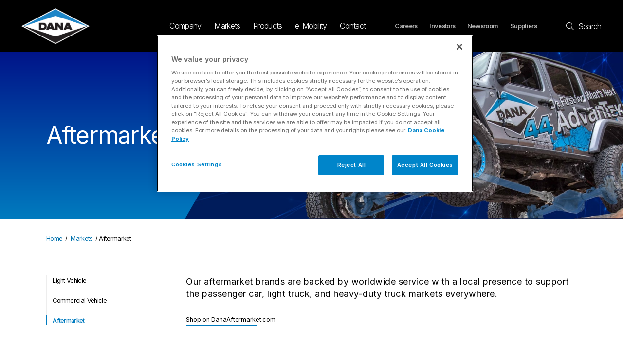

--- FILE ---
content_type: text/html; charset=utf-8
request_url: https://www.dana.com/markets/aftermarket/
body_size: 9939
content:



<!DOCTYPE html>
<html lang="en">

<head>
    <title>Aftermarket | Dana Incorporated</title>
    <meta http-equiv="X-UA-Compatible" content="IE=edge,chrome=1">

    <!-- Required meta tags -->
    <meta charset="utf-8">
    <meta name="viewport" content="width=device-width, initial-scale=1, shrink-to-fit=no">
    <meta http-equiv="X-UA-Compatible" content="IE=edge">

        <meta name="description" content="Our aftermarket brands support the passenger car, light truck, heavy-duty truck, bus, and off-highway equipment markets worldwide. " />


    <!-- Favicons-->
    <link rel="apple-touch-icon" sizes="180x180" href="/apple-touch-icon.png">
    <link rel="icon" type="image/png" sizes="32x32" href="/favicon-32x32.png">
    <link rel="icon" type="image/png" sizes="16x16" href="/favicon-16x16.png">
    <meta name="msapplication-TileColor" content="#ffffff">

    <link href="https://www.dana.com/markets/aftermarket/" rel="canonical" />

    

    <!-- OG tags -->
    <meta property="og:site_name" content="DANA" />
    <meta property="og:title" content="Aftermarket | Dana Incorporated" />
        <meta property="og:description" content="Dana offers a number of aftermarket brands featuring genuine, all makes, and value lines." />
        <meta property="og:image" content="https://www.dana.com/Static/img/fb_share.jpg" />




    <link rel="stylesheet" href="/Static/fonts/all.css" nonce="79c514af-1668-4a2c-b9bb-ef9bbf28aeb8" />
    <link rel="stylesheet" href="/Static/fonts/fontface.css" nonce="79c514af-1668-4a2c-b9bb-ef9bbf28aeb8" />
    <link rel="stylesheet" href="/Static/css/lighbox-slider/simplelightbox.css" nonce="79c514af-1668-4a2c-b9bb-ef9bbf28aeb8" />
    <link rel="stylesheet" href="/Static/css/lighbox-slider/custom-lightbox.css" nonce="79c514af-1668-4a2c-b9bb-ef9bbf28aeb8" />
    <link rel="stylesheet" href="/Build/js/app.css" nonce="79c514af-1668-4a2c-b9bb-ef9bbf28aeb8" />
    <link rel="stylesheet" href="/Build/styles/vendor.css" nonce="79c514af-1668-4a2c-b9bb-ef9bbf28aeb8" />
    <link rel="stylesheet" href="/Build/styles/main.min.css" nonce="79c514af-1668-4a2c-b9bb-ef9bbf28aeb8" />


    <!-- Google Fonts -->
    <link rel="preconnect" href="https://fonts.googleapis.com">
    <link rel="preconnect" href="https://fonts.gstatic.com" crossorigin>

            <link href="https://fonts.googleapis.com/css2?family=Bebas+Neue&family=Inter:wght@200;300;400;500;600;700&display=swap" rel="stylesheet" nonce="79c514af-1668-4a2c-b9bb-ef9bbf28aeb8">



    <script type="text/javascript" src="/Static/js/modernizr.min.js" nonce="79c514af-1668-4a2c-b9bb-ef9bbf28aeb8"></script>
    <script type="text/javascript" src="/Static/js/polyfill.min.js" nonce="79c514af-1668-4a2c-b9bb-ef9bbf28aeb8"></script>
    <script type="text/javascript" src="/Static/js/jquery-3.7.1.min.js" nonce="79c514af-1668-4a2c-b9bb-ef9bbf28aeb8"></script>





    <script nonce="79c514af-1668-4a2c-b9bb-ef9bbf28aeb8">
!function(T,l,y){var S=T.location,k="script",D="instrumentationKey",C="ingestionendpoint",I="disableExceptionTracking",E="ai.device.",b="toLowerCase",w="crossOrigin",N="POST",e="appInsightsSDK",t=y.name||"appInsights";(y.name||T[e])&&(T[e]=t);var n=T[t]||function(d){var g=!1,f=!1,m={initialize:!0,queue:[],sv:"5",version:2,config:d};function v(e,t){var n={},a="Browser";return n[E+"id"]=a[b](),n[E+"type"]=a,n["ai.operation.name"]=S&&S.pathname||"_unknown_",n["ai.internal.sdkVersion"]="javascript:snippet_"+(m.sv||m.version),{time:function(){var e=new Date;function t(e){var t=""+e;return 1===t.length&&(t="0"+t),t}return e.getUTCFullYear()+"-"+t(1+e.getUTCMonth())+"-"+t(e.getUTCDate())+"T"+t(e.getUTCHours())+":"+t(e.getUTCMinutes())+":"+t(e.getUTCSeconds())+"."+((e.getUTCMilliseconds()/1e3).toFixed(3)+"").slice(2,5)+"Z"}(),iKey:e,name:"Microsoft.ApplicationInsights."+e.replace(/-/g,"")+"."+t,sampleRate:100,tags:n,data:{baseData:{ver:2}}}}var h=d.url||y.src;if(h){function a(e){var t,n,a,i,r,o,s,c,u,p,l;g=!0,m.queue=[],f||(f=!0,t=h,s=function(){var e={},t=d.connectionString;if(t)for(var n=t.split(";"),a=0;a<n.length;a++){var i=n[a].split("=");2===i.length&&(e[i[0][b]()]=i[1])}if(!e[C]){var r=e.endpointsuffix,o=r?e.location:null;e[C]="https://"+(o?o+".":"")+"dc."+(r||"services.visualstudio.com")}return e}(),c=s[D]||d[D]||"",u=s[C],p=u?u+"/v2/track":d.endpointUrl,(l=[]).push((n="SDK LOAD Failure: Failed to load Application Insights SDK script (See stack for details)",a=t,i=p,(o=(r=v(c,"Exception")).data).baseType="ExceptionData",o.baseData.exceptions=[{typeName:"SDKLoadFailed",message:n.replace(/\./g,"-"),hasFullStack:!1,stack:n+"\nSnippet failed to load ["+a+"] -- Telemetry is disabled\nHelp Link: https://go.microsoft.com/fwlink/?linkid=2128109\nHost: "+(S&&S.pathname||"_unknown_")+"\nEndpoint: "+i,parsedStack:[]}],r)),l.push(function(e,t,n,a){var i=v(c,"Message"),r=i.data;r.baseType="MessageData";var o=r.baseData;return o.message='AI (Internal): 99 message:"'+("SDK LOAD Failure: Failed to load Application Insights SDK script (See stack for details) ("+n+")").replace(/\"/g,"")+'"',o.properties={endpoint:a},i}(0,0,t,p)),function(e,t){if(JSON){var n=T.fetch;if(n&&!y.useXhr)n(t,{method:N,body:JSON.stringify(e),mode:"cors"});else if(XMLHttpRequest){var a=new XMLHttpRequest;a.open(N,t),a.setRequestHeader("Content-type","application/json"),a.send(JSON.stringify(e))}}}(l,p))}function i(e,t){f||setTimeout(function(){!t&&m.core||a()},500)}var e=function(){var n=l.createElement(k);n.src=h;var e=y[w];return!e&&""!==e||"undefined"==n[w]||(n[w]=e),n.onload=i,n.onerror=a,n.onreadystatechange=function(e,t){"loaded"!==n.readyState&&"complete"!==n.readyState||i(0,t)},n}();y.ld<0?l.getElementsByTagName("head")[0].appendChild(e):setTimeout(function(){l.getElementsByTagName(k)[0].parentNode.appendChild(e)},y.ld||0)}try{m.cookie=l.cookie}catch(p){}function t(e){for(;e.length;)!function(t){m[t]=function(){var e=arguments;g||m.queue.push(function(){m[t].apply(m,e)})}}(e.pop())}var n="track",r="TrackPage",o="TrackEvent";t([n+"Event",n+"PageView",n+"Exception",n+"Trace",n+"DependencyData",n+"Metric",n+"PageViewPerformance","start"+r,"stop"+r,"start"+o,"stop"+o,"addTelemetryInitializer","setAuthenticatedUserContext","clearAuthenticatedUserContext","flush"]),m.SeverityLevel={Verbose:0,Information:1,Warning:2,Error:3,Critical:4};var s=(d.extensionConfig||{}).ApplicationInsightsAnalytics||{};if(!0!==d[I]&&!0!==s[I]){var c="onerror";t(["_"+c]);var u=T[c];T[c]=function(e,t,n,a,i){var r=u&&u(e,t,n,a,i);return!0!==r&&m["_"+c]({message:e,url:t,lineNumber:n,columnNumber:a,error:i}),r},d.autoExceptionInstrumented=!0}return m}(y.cfg);function a(){y.onInit&&y.onInit(n)}(T[t]=n).queue&&0===n.queue.length?(n.queue.push(a),n.trackPageView({})):a()}(window,document,{src: "https://js.monitor.azure.com/scripts/b/ai.2.gbl.min.js", crossOrigin: "anonymous", cfg: { instrumentationKey:'ab714429-7073-4111-961d-50bcd773c607', disableCookiesUsage: false }});
</script>

        <!-- Google Tag Manager -->
        <script nonce="79c514af-1668-4a2c-b9bb-ef9bbf28aeb8">
            (function (w, d, s, l, i) {
                w[l] = w[l] || []; w[l].push({
                    'gtm.start':
                        new Date().getTime(), event: 'gtm.js'
                }); var f = d.getElementsByTagName(s)[0],
                    j = d.createElement(s), dl = l != 'dataLayer' ? '&l=' + l : ''; j.async = true; j.src =
                        'https://www.googletagmanager.com/gtm.js?id=' + i + dl; f.parentNode.insertBefore(j, f);
            })(window, document, 'script', 'dataLayer', 'GTM-TP33NTK');</script>
        <!-- End Google Tag Manager -->
        <script type="text/javascript" nonce="79c514af-1668-4a2c-b9bb-ef9bbf28aeb8">var appInsights = window.appInsights || function (config) { function t(config) { i[config] = function () { var t = arguments; i.queue.push(function () { i[config].apply(i, t) }) } } var i = { config: config }, u = document, e = window, o = "script", s = "AuthenticatedUserContext", h = "start", c = "stop", l = "Track", a = l + "Event", v = l + "Page", r, f; setTimeout(function () { var t = u.createElement(o); t.src = config.url || "https://az416426.vo.msecnd.net/scripts/a/ai.0.js"; t.setAttribute("integrity","sha384-5No6tpIIf+EesEaiL7XZ15x5q5SpWiiVNvjQw8kZU38+G0UZf/xX52L4mhrBHvy7"); t.setAttribute("crossorigin","anonymous"); u.getElementsByTagName(o)[0].parentNode.appendChild(t) }); try { i.cookie = u.cookie } catch (y) { } for (i.queue = [], r = ["Event", "Exception", "Metric", "PageView", "Trace", "Dependency"]; r.length;)t("track" + r.pop()); return t("set" + s), t("clear" + s), t(h + a), t(c + a), t(h + v), t(c + v), t("flush"), config.disableExceptionTracking || (r = "onerror", t("_" + r), f = e[r], e[r] = function (config, t, u, e, o) { var s = f && f(config, t, u, e, o); return s !== !0 && i["_" + r](config, t, u, e, o), s }), i }({ instrumentationKey: "647d9922-6321-4586-89c1-0c4ea5f66f85", sdkExtension: "a" }); window.appInsights = appInsights; appInsights.queue && appInsights.queue.length === 0 && appInsights.trackPageView();</script>
</head>

<body class="p-aftermarket">

        <!-- Google Tag Manager (noscript) -->
        <noscript>
            <iframe src="https://www.googletagmanager.com/ns.html?id=GTM-TP33NTK"
                    height="0" width="0" style="display:none;visibility:hidden"></iframe>
        </noscript>
        <!-- End Google Tag Manager (noscript) -->
    <nav>
        <a href="#main-content" class="JumpNav">Skip to main content</a>
        <a href="#main-navigation" class="JumpNav">Skip to main navigation</a>
        <a href="#footer" class="JumpNav">Skip to footer</a>
    </nav>

    

    







<div class="side-menu">


<form action="/search/" id="header-search-form" method="get">            <div class="input-group">
                <label class="sr-only" for="site-search-side">Search History, market, locations... </label>
                <input type="text" class="form-control" name="q" id="site-search-side" title="Search this website" placeholder="Search this website">

                <div class="input-group-append">
                    <button class="btn btn-secondary" type="submit">
                        <i class="fal fa-search"><span class="sr-only">Search this website</span></i>
                    </button>
                </div>
            </div>
</form>

    <div class="menu-sec">
        <nav class='animated bounceInDown'>


                <ul>

                    <li class=""><div class="flex"><a href="/company/" title="Company" target="">Company</a><button class="toggle-dropdown fa fa-angle-down"><span class="sr-only">Toggle Navigation</span></button></div><ul class="sub-menu"><li class=""><a href="/company/" title="Overview" target="">Overview</a></li><li class=""><a href="" title="Sustainability" target="">Sustainability</a></li><li class=""><a href="/company/vision-mission-values/" title="Vision, Mission, and Values" target="">Vision, Mission, and Values</a></li><li class=""><a href="/company/history/" title="History" target="">History</a></li><li class=""><a href="/company/innovation-technology/" title="Innovation and Technology" target="">Innovation and Technology</a></li><li class=""><a href="/company/leadership/" title="Leadership" target="">Leadership</a></li><li class=""><a href="/company/brands/" title="Brands" target="">Brands</a></li></ul></li><li class="active"><div class="flex"><a href="/markets/" title="Markets" target="">Markets</a><button class="toggle-dropdown fa fa-angle-up"><span class="sr-only">Toggle Navigation</span></button></div><ul class="sub-menu"><li class=""><a href="/markets/light-vehicle/" title="Light Vehicle" target="">Light Vehicle</a></li><li class=""><a href="/markets/commercial-vehicle/" title="Commercial Vehicle" target="">Commercial Vehicle</a></li><li class="active"><a href="/markets/aftermarket/" title="Aftermarket" target="">Aftermarket</a></li></ul></li><li class=""><div class="flex"><a href="/products/" title="Products" target="">Products</a><button class="toggle-dropdown fa fa-angle-down"><span class="sr-only">Toggle Navigation</span></button></div><ul class="sub-menu"><li class=""><a href="/products/light-vehicle/" title="Light Vehicle" target="">Light Vehicle</a></li><li class=""><a href="/products/commercial-vehicle/" title="Commercial Vehicle" target="">Commercial Vehicle</a></li><li class=""><a href="https://www.danaaftermarket.com" title="Aftermarket" target="">Aftermarket</a></li><li class=""><a href="/products/hydraulics/" title="Hydraulics" target="">Hydraulics</a></li></ul></li><li class=""><div class="flex"><a href="/e-mobility/" title="e-Mobility" target="">e-Mobility</a><button class="toggle-dropdown fa fa-angle-down"><span class="sr-only">Toggle Navigation</span></button></div><ul class="sub-menu"><li class=""><a href="/e-mobility/" title="Overview" target="">Overview</a></li><li class=""><a href="/e-mobility/why-electrify-with-dana/" title="Why Electrify with Dana" target="">Why Electrify with Dana</a></li><li class=""><a href="/e-mobility/software-and-controls/" title="Software and Controls" target="">Software and Controls</a></li></ul></li><li class=""><div class="flex"><a href="/contact/" title="Contact" target="">Contact</a><button class="toggle-dropdown fa fa-angle-down"><span class="sr-only">Toggle Navigation</span></button></div><ul class="sub-menu"><li class=""><a href="/contact/" title="Overview" target="">Overview</a></li><li class=""><a href="/contact/locations/" title="Locations" target="">Locations</a></li></ul></li>

                            <li class="small-menu">

                                <a href="https://jobs.dana.com/" title="Careers" >
                                    Careers <span class="sr-only"></span>
                                </a>

                            </li>
                            <li class="small-menu">

                                <a href="https://danaincorporated.gcs-web.com/" title="Investors" >
                                    Investors <span class="sr-only"></span>
                                </a>

                            </li>
                            <li class="small-menu">

                                <a href="/newsroom/" title="Newsroom" >
                                    Newsroom <span class="sr-only"></span>
                                </a>

                            </li>
                            <li class="small-menu">

                                <a href="/suppliers/" title="Suppliers" >
                                    Suppliers <span class="sr-only">Suppliers</span>
                                </a>

                            </li>
                            <li class="small-menu">

                                <a href="/resource-library/" title="Resources" >
                                    Resources <span class="sr-only">Resources</span>
                                </a>

                            </li>


                </ul>

        </nav>
    </div>
</div>

<header id="header">
    <div class="row wide-gutters-xl normal-gutters-lg narrow-gutters">
        <div class="col">
            <div class="homepage-link">
                <a href="/" class="logo">
                    <img src="/globalassets/dana_logo.png" alt="Dana | Home" />
                </a>
            </div>
        </div>
        <div class="col-auto align-self-center">
            <div class="navigation menu-wrapper" id="main-navigation" aria-label="Main Navigation">
                <ul class="moncur-dropdown sf-menu">

<li class=" pid-177"><a href="/company/" class="">Company</a><ul class="dropdown-submenu"><li class=""><a href="/company/">Overview</a></li><li class=""><a href="/company/Sustainability/2024-sustainability-report/">Sustainability</a></li><li class=""><a href="/company/vision-mission-values/">Vision, Mission, and Values</a></li><li class=""><a href="/company/history/">History</a></li><li class=""><a href="/company/innovation-technology/">Innovation and Technology</a></li><li class=""><a href="/company/leadership/">Leadership</a></li><li class=""><a href="/company/brands/">Brands</a></li></ul></li><li class="active pid-145"><a href="/markets/" class="">Markets</a><ul class="dropdown-submenu"><li class=""><a href="/markets/light-vehicle/">Light Vehicle</a></li><li class=""><a href="/markets/commercial-vehicle/">Commercial Vehicle</a></li><li class="active"><a href="/markets/aftermarket/">Aftermarket</a></li></ul></li><li class=" pid-3788"><a href="/products" title="Products">Products</a><div class="dropdown-submenu mega-submenu"><div class="mega"><div class="row gutters-lg-wide"><div class="col-4"><a href="/products/light-vehicle/" title="Light Vehicle" target="" class=" d-block semi-bold text-blue ">Light Vehicle</a><div class="divide-10"></div><ul><li class=""><a href="/products/light-vehicle/passenger-car/" title="Passenger Car" target="">Passenger Car</a></li><li class=""><a href="/products/light-vehicle/light-truck/" title="Light Truck" target="">Light Truck</a></li><li class=""><a href="/products/light-vehicle/suv-cuv/" title="SUV/CUV" target="">SUV/CUV</a></li><li class=""><a href="/products/light-vehicle/high-performance-vehicle/" title="High-Performance Vehicle" target="">High-Performance Vehicle</a></li><li class=""><a href="/products/light-vehicle/van/" title="Van" target="">Van</a></li><li class=""><a href="/products/light-vehicle/specialty-electric-vehicle/" title="Specialty Electric Vehicle" target="">Specialty Electric Vehicle</a></li></ul></div><div class="col-4"><a href="/products/commercial-vehicle/" title="Commercial Vehicle" target="" class=" d-block semi-bold text-blue ">Commercial Vehicle</a><div class="divide-10"></div><ul><li class=""><a href="/products/commercial-vehicle/linehaul/" title="Linehaul" target="">Linehaul</a></li><li class=""><a href="/products/commercial-vehicle/heavy-haul/" title="Heavy-Haul" target="">Heavy-Haul</a></li><li class=""><a href="/products/commercial-vehicle/medium-duty/" title="Medium-Duty" target="">Medium-Duty</a></li><li class=""><a href="/products/commercial-vehicle/vocational/" title="Vocational" target="">Vocational</a></li></ul></div><div class="col-4"><a href="https://www.danaaftermarket.com" title="Aftermarket" target="" class=" d-block semi-bold text-blue ">Aftermarket</a><div class="divide-10"></div><ul></ul><div class="divide-10"></div><a href="/products/hydraulics/" title="Hydraulics" target="" class=" d-block semi-bold text-blue ">Hydraulics</a><div class="divide-10"></div><ul></ul></div></div><div class="banner-small-top text-right"><a class="link" href="/salestermsandconditions" title="Sales T&amp;C">Sales Terms and Conditions</a></div></div></div></li><li class=" pid-228"><a href="/e-mobility/" class="">e-Mobility</a><ul class="dropdown-submenu"><li class=""><a href="/e-mobility/">Overview</a></li><li class=""><a href="/e-mobility/why-electrify-with-dana/">Why Electrify with Dana</a></li><li class=""><a href="/e-mobility/software-and-controls/">Software and Controls</a></li></ul></li><li class=" pid-168"><a href="/contact/" class="">Contact</a><ul class="dropdown-submenu"><li class=""><a href="/contact/">Overview</a></li><li class=""><a href="/contact/locations/">Locations</a></li></ul></li>
                </ul>
            </div>

        </div>
        <div class="col-auto align-self-center">
            <div class="navigation sub-links">

<ul>
        <li>
            <a href="https://jobs.dana.com/">Careers</a>
        </li>
        <li>
            <a href="https://danaincorporated.gcs-web.com/">Investors</a>
        </li>
        <li>
            <a href="/newsroom/">Newsroom</a>
        </li>
        <li>
            <a href="/suppliers/">Suppliers</a>
        </li>
</ul>            </div>
        </div>
        <div class="col-auto align-self-center search-column">
                <a href="#" id="search-toggle" title="search" class="search text-white">
                    <div class="fal search-icon"></div>
                    <span class="search-text">&nbsp;Search</span>
                </a>
        </div>
        <div class="mobile-toggle-menu col-auto align-self-center">
            <div class="nav-toggle" id="nav-icon1">
                <span></span>
                <span></span>
                <span></span>
            </div>
        </div>
    </div>


<form action="/search/" method="get">            <div class="input-group" id="search-bar">
                <label class="sr-only" for="site-search">Search History, market, locations... </label>
                <input type="text" class="form-control" name="q" id="site-search" placeholder="Search..." title="Site Search">
            </div>
            <div class="input-group-append">
                <button id="SearchButton" class="btn btn-secondary" type="submit">
                    <i class="fal fa-search"><span class="sr-only">Search this website</span></i>
                </button>
            </div>
</form>
</header>    
    


    <div class="body-wrapper " id="main-content" aria-label="Main Content">
        



    <div class="banner--market background-cover header-margin" style="background-image:url(/contentassets/2d2e184f3108462d96dacec3f8655c42/dana-2019-website-banners-aftermarket.jpg?w=1600&format=jpg);">
        <div class="container">
            <div class="title banner">
                <span class="h1">Aftermarket</span>
            </div>
        </div>
    </div>




        


<div class="container">



<nav class="breadcrumbs banner-gutter-top" aria-label="breadcrumb">
    <ul class="">
        <li class="">
            <a href="/">Home</a>
        </li>
        <li class=''><a href='/markets/'>Markets</a></li><li>Aftermarket</li>
    </ul>
</nav>
</div>


    <div class="banner-small banner-md banner-xl-large">
        <div class="container">
            <div class="row wide-gutters-xl">
                <div class="col-md-3">






<div class="content-nav">
        <a href="javascript:;" class="side-menu_expand">Markets</a>
    <ul class="side-nav-list">
<li class=""><a href="/markets/light-vehicle/">Light Vehicle</a></li><li class=""><a href="/markets/commercial-vehicle/">Commercial Vehicle</a></li><li class="active"><a href="/markets/aftermarket/">Aftermarket</a></li>    </ul>
</div>
                    <div class="d-none d-md-block">
                        
<div><div class="block-epi  teaserblock  sidenav">



    <div class="banner-medium-top">
        <p class="font-size-1 semi-bold text-blue mb-0" >Shop for Parts</p>
        <div class="divide-10"></div>
        <p >Explore our genuine, all makes, and value lines.</p>
        <span >
            <a href="https://www.danaaftermarket.com/" target=_blank class="link"> Shop Now <span class="sr-only"></span> </a>
        </span>
    </div>


</div></div>
                    </div>
                </div>
                <div class="col-md-9">
                    <div class="divide-10 divide-md-0"></div>
                    <h2 class="h1 headline-large" >Our aftermarket brands are backed by worldwide service with a local presence to support the passenger car, light truck, and heavy-duty truck markets everywhere.</h2>
                    
<div><a class="link" href="https://www.danaaftermarket.com/" target="_blank" rel="noopener">  Shop on DanaAftermarket.com  <span class="sr-only">- Ecommerce Platform</span></a></div>
<div>&nbsp;</div>
<p><img class="img-responsive" style="margin: 2em 0 2em;" src="/globalassets/company/logos/aftermarket-architecture-2025.svg" alt="Aftermarket Architecture 2025.svg" /></p>
                        <div class="banner-margin-medium-top">
                            
<div><div class="block-epi  accordionsblock  ">


    <div class="accordion-outer">
        
        <button class="accordion-toggle collapsed" data-for="#69935fc1-9206-4eca-9e62-9aac608b79e0" aria-label="Spicer®">




        <img src="/globalassets/company/logos/dsp_a_cor_tm_sk_approved-for-external-use.png?w=480" alt="Dana Spicer Logo" class="responsive brand-height" />
        </button>
        <div class="accordion-content collapsed add-bullets" id="69935fc1-9206-4eca-9e62-9aac608b79e0">
            <div class="accordian-text">

                    <p >Demand the best. Demand genuine Spicer<sup>®</sup> products. For more than a century, the Spicer name has built a legacy of success with quality drivetrain solutions. Genuine Spicer products are manufactured to the same high standards as original equipment because in most cases, they are OEM parts. We offer a variety of drivetrain solutions and service parts for light vehicle, commercial vehicle, military, and performance applications.</p>

                

                    <div class="divide-15"></div>
                    <div class="accordion-btns" >
                                <div class="submit-btn small-btn-margin">
                                    <a href="https://spicerparts.com/" >
                                        <div class="btn-text"> Learn More <span class="sr-only"> About Spicer</span> </div>
                                    </a>
                                </div>
                                <div class="submit-btn small-btn-margin">
                                    <a href="https://www.danaaftermarket.com/" >
                                        <div class="btn-text"> Check Parts Availability <span class="sr-only"> </span> </div>
                                    </a>
                                </div>
                                <div class="submit-btn small-btn-margin">
                                    <a href="https://spicerparts.com/calculators" >
                                        <div class="btn-text"> Spicer Tool Kit <span class="sr-only"> </span> </div>
                                    </a>
                                </div>
                                <div class="submit-btn small-btn-margin">
                                    <a href="https://spicerparts.com/where-buy" target=_blank>
                                        <div class="btn-text"> Where to Buy <span class="sr-only"> Where to buy Spicer Parts</span> </div>
                                    </a>
                                </div>
                    </div>
            </div>
        </div>
    </div>
    <div class="accordion-outer">
        
        <button class="accordion-toggle collapsed" data-for="#26d785e9-8941-4f9e-b3bf-cfb1d81d5d73" aria-label="Victor Reinz®">




        <img src="/globalassets/company/logos/dvr_a_cor_tm_sk_approved-for-external-use_do-not-modify.png?w=480" alt="Dana Victor Reinz logo" class="responsive brand-height" />
        </button>
        <div class="accordion-content collapsed add-bullets" id="26d785e9-8941-4f9e-b3bf-cfb1d81d5d73">
            <div class="accordian-text">

                    <p >When customers need service parts of original equipment quality delivered promptly, Dana’s Victor Reinz<sup>®</sup> is the brand of choice. Nearly all the familiar brands and models of automobile manufacturers worldwide are equipped with Victor Reinz brand sealing solutions from Dana for their engines and exhaust systems. As an OEM manufacturer, Dana can deliver replacement gaskets and sets manufactured to the highest quality standards and specifications. With an extensive product portfolio, we ensure wide product availability backed by technical service support throughout the world.</p>

                

                    <div class="divide-15"></div>
                    <div class="accordion-btns" >
                                <div class="submit-btn small-btn-margin">
                                    <a href="https://www.victorreinz.com/" target=_blank>
                                        <div class="btn-text"> Learn More <span class="sr-only"> About Victor Reinz</span> </div>
                                    </a>
                                </div>
                                <div class="submit-btn small-btn-margin">
                                    <a href="https://victorreinz.us/where-buy" target=_blank>
                                        <div class="btn-text"> Where to Buy <span class="sr-only"> Where to Buy Victor Reinz</span> </div>
                                    </a>
                                </div>
                    </div>
            </div>
        </div>
    </div>
    <div class="accordion-outer">
        
        <button class="accordion-toggle collapsed" data-for="#1965af2d-e92b-456e-91d4-c99950c48c2f" aria-label="Spicer Select®">




        <img src="/globalassets/company/logos/dspsel_a_aft_tm_sk_approved-for-external-use_do-not-modify.png?w=480" alt="Dana Spicer Select Logo" class="responsive brand-height" />
        </button>
        <div class="accordion-content collapsed add-bullets" id="1965af2d-e92b-456e-91d4-c99950c48c2f">
            <div class="accordian-text">

                    <div ><p>As vehicles age, your product choices may change. Spicer Select&reg; all-makes drivetrain parts by Dana are built for older vehicles that still have an important job to do.</p>
<p>The Spicer Select solution is simple: To provide quality-built all-makes parts that are backed by the Dana name you know and trust. Parts that are designed for exceptional fit and easy installation to maximize uptime.</p></div>

                

                    <div class="divide-15"></div>
                    <div class="accordion-btns" >
                                <div class="submit-btn small-btn-margin">
                                    <a href="https://spicerparts.com/spicerselect" >
                                        <div class="btn-text"> Learn More <span class="sr-only"> Spicer Select Learn More</span> </div>
                                    </a>
                                </div>
                    </div>
            </div>
        </div>
    </div>
    <div class="accordion-outer">
        
        <button class="accordion-toggle collapsed" data-for="#addcc608-4c2b-4f46-9746-ef2ba8cff217" aria-label="Tru-Cool®">




        <img src="/globalassets/company/logos/dtc_a_aft_tm_sk_approved-for-external-use_do-not-modify.png?w=480" alt="Dana Tru-Cool logo" class="responsive brand-height" />
        </button>
        <div class="accordion-content collapsed add-bullets" id="addcc608-4c2b-4f46-9746-ef2ba8cff217">
            <div class="accordian-text">

                    <p >Extend the life of your transmission and avoid costly repairs with Tru-Cool<sup>®</sup> transmission and engine coolers. Tru-Cool advanced transmission and engine coolers are more efficient and durable than traditional coolers, helping to maintain lower operating temperatures even in harsh conditions. These products also effectively extend the lives of lubricants and transmissions, reduce repair costs, and protect the vehicle you rely on.</p>

                

                    <div class="divide-15"></div>
                    <div class="accordion-btns" >
                                <div class="submit-btn small-btn-margin">
                                    <a href="http://www.trucool.com/" target=_blank>
                                        <div class="btn-text"> Learn More <span class="sr-only"> About Tru-Cool</span> </div>
                                    </a>
                                </div>
                                <div class="submit-btn small-btn-margin">
                                    <a href="http://www.trucool.com/distributors" target=_blank>
                                        <div class="btn-text"> Browse Distributors <span class="sr-only"> </span> </div>
                                    </a>
                                </div>
                    </div>
            </div>
        </div>
    </div>
    <div class="accordion-outer">
        
        <button class="accordion-toggle collapsed" data-for="#74c63683-4081-4eff-9d31-acd815cc5bb3" aria-label="Glaser®">




        <img src="/globalassets/company/logos/dgl_a_aft_tm_sk_approved-for-internal-use-only_do-not-modify.png?w=480" alt="Dana Glaser logo" class="responsive brand-height" />
        </button>
        <div class="accordion-content collapsed add-bullets" id="74c63683-4081-4eff-9d31-acd815cc5bb3">
            <div class="accordian-text">

                    <p >Based in Spain, Glaser<sup>®</sup> is Dana’s international service parts brand for automotive gaskets and sealing products at work in millions of cars worldwide. For more than 40 years, Glaser has supplied the global replacement parts market with a comprehensive range of sealing parts including gasket sets (full, cylinder head, and special sets), cylinder-head bolt sets, valve stem seal sets, crankshaft seals, and camshaft seals. Each part is expertly designed to meet the requirements for every type of motor vehicle with fast, flexible service.</p>

                

                    <div class="divide-15"></div>
                    <div class="accordion-btns" >
                                <div class="submit-btn small-btn-margin">
                                    <a href="https://glaser.es/en/home.aspx" target=_blank>
                                        <div class="btn-text"> Learn More <span class="sr-only"> About Glaser</span> </div>
                                    </a>
                                </div>
                    </div>
            </div>
        </div>
    </div>
    <div class="accordion-outer">
        
        <button class="accordion-toggle collapsed" data-for="#46131f9c-207f-4f1b-85bf-1a3f170a2d3d" aria-label="Dana<sup>®</sup> Crate Axles">

Dana<sup>®</sup> Crate Axles        </button>
        <div class="accordion-content collapsed add-bullets" id="46131f9c-207f-4f1b-85bf-1a3f170a2d3d">
            <div class="accordian-text">

                    <p >For more than a century, Dana has set the standard for dependability, strength, and performance for vehicle manufacturers. Now, to meet a growing consumer demand for genuine Dana<sup>®</sup> axles, Dana brings genuine Dana 44<sup>™</sup>, Dana 60<sup>™</sup>, Ultimate Dana 44<sup>™</sup>, and Ultimate Dana 60<sup>™</sup> Crate Axles to the market, complete with genuine Spicer<sup>®</sup>  gearing in a variety of ratios. Dana’s specialized Crate Axle distributor program provides a prepackaged solution for many light vehicle drivetrain builds that are manufactured to exacting standards.

That way, you can take the guesswork out of axle replacement and ensure that you get Dana quality right out of the box. The Dana Crate Axle Program provides a solid foundation for your next drivetrain build. Everything including the housing, gears, bearings, and axle shafts are brand new and manufactured to exacting standards. All you need to add are brackets and brake components that fit your needs. You'll find an axle to get you down any road you travel.</p>

                

                    <div class="divide-15"></div>
                    <div class="accordion-btns" >
                                <div class="submit-btn small-btn-margin">
                                    <a href="https://spicerparts.com/applications/crateaxle" target=_blank>
                                        <div class="btn-text"> Learn More <span class="sr-only"> About Dana Crate Axles</span> </div>
                                    </a>
                                </div>
                    </div>
            </div>
        </div>
    </div>

</div></div>
                        </div>


                </div>
            </div>
        </div>
    </div>




        
        <div class="footer-widgets">
            <div class="row no-gutters">
                
<div class="block-epi col-sm-4 col-lg-3 landingpage teaserblock  prefooter">

<a href="/company/" class="content-block block-gutter banner-lg-small-top banner-md-small-bottom banner-lg-medium-bottom">
    <div class="content">
        <span>Company</span>
        <p class="headline-large mb-0">Discover the Dana difference.</p>
        <i class="fal fa-long-arrow-right"></i>
    </div>
</a>
</div><div class="block-epi col-sm-4 col-lg-3 landingpage teaserblock  prefooter">

<a href="/e-mobility/" class="content-block block-gutter banner-lg-small-top banner-md-small-bottom banner-lg-medium-bottom">
    <div class="content">
        <span>e-Mobility</span>
        <p class="headline-large mb-0">See how Dana is leading the charge in electrification.</p>
        <i class="fal fa-long-arrow-right"></i>
    </div>
</a>
</div><div class="block-epi col-sm-4 col-lg-3 landingpage teaserblock  prefooter">

<a href="https://jobs.dana.com/" class="content-block block-gutter banner-lg-small-top banner-md-small-bottom banner-lg-medium-bottom">
    <div class="content">
        <span>Careers</span>
        <p class="headline-large mb-0">Explore career opportunities.</p>
        <i class="fal fa-long-arrow-right"></i>
    </div>
</a>
</div>
            </div>
        </div>



<footer id="footer" aria-label="Footer">
    <div class="footer-top banner-small banner-sm-medium banner-lg banner-xl-large">
        <div class="container">
            <div class="text-md-right d-none d-lg-block">
                <div class="divide-50 divide-md-0"></div>
                    <ul class="footer-list--inline">
                            <li>
                                <a href="https://jobs.dana.com/" >
                                    Careers <span class="sr-only"></span>
                                </a>
                            </li>
                            <li>
                                <a href="https://danaincorporated.gcs-web.com/" >
                                    Investors <span class="sr-only"></span>
                                </a>
                            </li>
                            <li>
                                <a href="/newsroom/" >
                                    Newsroom <span class="sr-only"></span>
                                </a>
                            </li>
                            <li>
                                <a href="/suppliers/" >
                                    Suppliers <span class="sr-only">Suppliers</span>
                                </a>
                            </li>
                            <li>
                                <a href="/resource-library/" >
                                    Resources <span class="sr-only">Resources</span>
                                </a>
                            </li>
                    </ul>
                <div class="footer-break"></div>
            </div>

            <div class="row wide-gutters-lg">
                <div class="col-xs-4 col-md-auto">
                    
<div><div class="block-epi  footerresourceblock  ">



    <div class="annual-report">
        <span class="footer-title d-block" >2024 10-K Filing</span>
        <div class="divide-10"></div>
        <a href="https://danaincorporated.gcs-web.com/static-files/9432bdb0-8504-45d3-8365-035ac1aba533" class="link">Learn More<span class="sr-only"> about our Annual Report</span> </a>
    </div>
</div></div>
                </div>
                <div class="col-xs text-center text-xs-left">
                    <div class="divide-50 divide-xs-0"></div>
                    <div class="row menu-row">
                        <div class="col-md-4 col-xl"><span class="footer-title"><a href="/company/" title="Company">Company</a></span><ul class='footer-list d-none d-md-block'><li><a href="/company/Sustainability/2024-sustainability-report/">Sustainability</a></li><li><a href="/company/vision-mission-values/">Vision, Mission, and Values</a></li><li><a href="/company/history/">History</a></li><li><a href="/company/innovation-technology/">Innovation and Technology</a></li><li><a href="/company/leadership/">Leadership</a></li><li><a href="/company/brands/">Brands</a></li></ul></div><div class="col-md-4 col-xl"><span class="footer-title"><a href="/markets/" title="Markets">Markets</a></span><ul class='footer-list d-none d-md-block'><li><a href="/markets/light-vehicle/">Light Vehicle</a></li><li><a href="/markets/commercial-vehicle/">Commercial Vehicle</a></li><li class="active"><a href="/markets/aftermarket/">Aftermarket</a></li></ul></div><div class="col-md-4 col-xl"><span class="footer-title"><a href="/products/" title="Products">Products</a></span><ul class='footer-list d-none d-md-block'><li><a href="/products/light-vehicle/">Light Vehicle</a></li><li><a href="/products/commercial-vehicle/">Commercial Vehicle</a></li><li><a href="https://www.danaaftermarket.com/">Aftermarket</a></li><li><a href="/products/hydraulics/">Hydraulics</a></li></ul></div><div class="col-md-4 col-xl"><span class="footer-title"><a href="/e-mobility/" title="e-Mobility">e-Mobility</a></span><ul class='footer-list d-none d-md-block'><li><a href="/e-mobility/why-electrify-with-dana/">Why Electrify with Dana</a></li><li><a href="/e-mobility/software-and-controls/">Software and Controls</a></li></ul></div><div class="col-md-4 col-xl"><span class="footer-title"><a href="/contact/" title="Contact">Contact</a></span><ul class='footer-list d-none d-md-block'><li><a href="/contact/locations/">Locations</a></li></ul></div>
                    </div>
                </div>
                <div class="col-xs col-md-12 d-lg-none text-center text-xs-left">
                        <div class="footer-break d-none d-md-block"></div>
                        <ul class="footer-list--inline sup-nav">
                                <li>
                                    <a href="https://jobs.dana.com/" >
                                        Careers <span class="sr-only"></span>
                                    </a>
                                </li>
                                <li>
                                    <a href="https://danaincorporated.gcs-web.com/" >
                                        Investors <span class="sr-only"></span>
                                    </a>
                                </li>
                                <li>
                                    <a href="/newsroom/" >
                                        Newsroom <span class="sr-only"></span>
                                    </a>
                                </li>
                                <li>
                                    <a href="/suppliers/" >
                                        Suppliers <span class="sr-only">Suppliers</span>
                                    </a>
                                </li>
                                <li>
                                    <a href="/resource-library/" >
                                        Resources <span class="sr-only">Resources</span>
                                    </a>
                                </li>
                        </ul>
                </div>
            </div>
        </div>
    </div>
    <div class="footer-bottom banner-medium">
        <div class="container">
            <div class="row align-items-center">
                <div class="col-md-7 col-lg-6 text-md-right order-md-last">
                        <ul class="footer-list--inline terms" epi-edit="Model.Layout.FooterLinks">
                                <li>
                                    <a href="/terms-of-use/" >
                                        Terms of Use <span class="sr-only"></span>
                                    </a>
                                </li>
                                <li>
                                    <a href="/privacy-notice/" >
                                        Privacy Notice <span class="sr-only"></span>
                                    </a>
                                </li>
                                <li>
                                    <a href="/sitemap/" >
                                        Sitemap <span class="sr-only">Sitemap</span>
                                    </a>
                                </li>
                        </ul>
                        <ul class="footer-list--inline social" epi-edit="Model.Layout.SocialLinks">
                                <li>
                                    <a href="https://www.linkedin.com/company/dana-incorporated" target=&#x27;_blank&#x27;>
                                        <i class="fab fa-linkedin-in">
                                            <span class="sr-only">Linked-in</span>
                                        </i>
                                    </a>
                                </li>
                                <li>
                                    <a href="https://twitter.com/DanaInc_" target=&#x27;_blank&#x27;>
                                        <i class="fab fa-twitter">
                                            <span class="sr-only">Twitter</span>
                                        </i>
                                    </a>
                                </li>
                                <li>
                                    <a href="https://www.youtube.com/user/DanaHoldingCorp" target=&#x27;_blank&#x27;>
                                        <i class="fab fa-youtube">
                                            <span class="sr-only">youtube</span>
                                        </i>
                                    </a>
                                </li>
                                <li>
                                    <a href="https://www.facebook.com/DanaIncorporated/" target=&#x27;_blank&#x27;>
                                        <i class="fab fa-facebook-f">
                                            <span class="sr-only">Facebook</span>
                                        </i>
                                    </a>
                                </li>
                        </ul>
                </div>
                <div class="col-md-5 col-lg-6 order-md-first">
                    <div class="divide-xs-20 divide-md-0"></div>
                    <span class="copyright mr-4 mr-lg-5" epi-edit="Model.Layout.FooterCopyright">
                        Copyright &#xA9;  2026 Dana Limited. All Rights Reserved
                    </span>
                </div>
            </div>
        </div>
    </div>
</footer>

    </div>




    <script nonce="79c514af-1668-4a2c-b9bb-ef9bbf28aeb8" type="text/javascript">
        var requestAnimFrame = function () {
            return (
                window.requestAnimationFrame ||
                window.webkitRequestAnimationFrame ||
                window.mozRequestAnimationFrame ||
                window.oRequestAnimationFrame ||
                window.msRequestAnimationFrame ||
                function (/* function */ callback) {
                    window.setTimeout(callback, 1000 / 60);
                }
            );
        }();
    </script>

    <script type="text/javascript" src="/Static/js/popper.min.js" nonce="79c514af-1668-4a2c-b9bb-ef9bbf28aeb8"></script>
    <script type="text/javascript" src="/Static/js/bootstrap.min.js" nonce="79c514af-1668-4a2c-b9bb-ef9bbf28aeb8"></script>
    <script type="text/javascript" src="/Static/js/all.min.js" nonce="79c514af-1668-4a2c-b9bb-ef9bbf28aeb8"></script>
    <script type="text/javascript" src="/Static/js/hoverIntent.js" nonce="79c514af-1668-4a2c-b9bb-ef9bbf28aeb8"></script>
    <script type="text/javascript" src="/Static/js/superfish.js" nonce="79c514af-1668-4a2c-b9bb-ef9bbf28aeb8"></script>
    <script type="text/javascript" src="/Static/js/simple-lightbox.js" nonce="79c514af-1668-4a2c-b9bb-ef9bbf28aeb8"></script>
    <script type="text/javascript" src="/Static/js/custom-lightbox.js" nonce="79c514af-1668-4a2c-b9bb-ef9bbf28aeb8"></script>
    <script type="text/javascript" src="/Static/js/isInViewport.min.js" nonce="79c514af-1668-4a2c-b9bb-ef9bbf28aeb8"></script>
    <script type="text/javascript" src="/Build/js/app.js" nonce="79c514af-1668-4a2c-b9bb-ef9bbf28aeb8"></script>





    <script nonce="79c514af-1668-4a2c-b9bb-ef9bbf28aeb8" src="/ClientResources/Scripts/find.js"></script>
<script defer="defer" nonce="79c514af-1668-4a2c-b9bb-ef9bbf28aeb8" src="/Util/Find/epi-util/find.js"></script>
<script nonce="79c514af-1668-4a2c-b9bb-ef9bbf28aeb8">
document.addEventListener('DOMContentLoaded',function(){if(typeof FindApi === 'function'){var api = new FindApi();api.setApplicationUrl('/');api.setServiceApiBaseUrl('/find_v2/');api.processEventFromCurrentUri();api.bindWindowEvents();api.bindAClickEvent();api.sendBufferedEvents();}})
</script>





</body>
    </html>


--- FILE ---
content_type: text/css
request_url: https://www.dana.com/Static/fonts/fontface.css
body_size: -262
content:
@font-face {
    font-family: 'DIN-Regular';
    src: url('DIN-Regular.woff2') format('woff2'),
        url('DIN-Regular.woff') format('woff'),
        url('DIN-Regular.ttf') format('truetype');
    font-weight: normal;
    font-style: normal;
}



@font-face {
    font-family: 'DIN-Bold';
    src: url('DIN-Bold.woff2') format('woff2'),
        url('DIN-Bold.woff') format('woff'),
        url('DIN-Bold.ttf') format('truetype');
    font-weight: normal;
    font-style: normal;
}



--- FILE ---
content_type: text/css
request_url: https://www.dana.com/Static/css/lighbox-slider/custom-lightbox.css
body_size: 238
content:
html, body {
  font-family: 'Slabo 27px', serif;
  padding: 0;
  margin: 0;
  background: #ffffff;
}

/* Reset CSS */

* {
  box-sizing: border-box;
}

a {
  color: #4ab19a;
}

.clear {
  clear: both;
  float: none;
  width: 100%;
}
/* Reset CSS */

.align-center {
  text-align: center;
}

/* CSS for gallery section */

.gallery {
  position: relative;
  float: left;
  height: 100%;
  padding-bottom: 15px;
}

.grid-container {
  display: grid;
  grid-gap: 10px;
  padding: 10px 0;
}

.gallery a {
  position: relative;
  /* display: inline-block; */
  overflow: hidden;
  background: #fff;
}

  .gallery a img {
    width: 100%;
    height: 100%;
    object-fit: cover;
    object-position: center center;
  }

.item1 {
  grid-column: 1;
  grid-row: 1 / span 2;
}

.item2 {
  grid-column: 2;
  grid-row: 1;
}

.item3 {
  grid-column: 3 / span 2;
  grid-row: 1;
}

.item4 {
  grid-column: 2 / span 2;
  grid-row: 2;
}

.item5 {
  grid-column: 4;
  grid-row: 2;
}

.gallery a:not(hover) img {
  -webkit-transition: all .3s ease-out;
  transition: all .3s ease-out;
}

.gallery a:hover img {
  -webkit-transition: all .3s ease-out;
  transition: all .3s ease-out;
  -webkit-transform: scale(1.03);
  -moz-transform: scale(1.03);
  -o-transform: scale(1.03);
  -ms-transform: scale(1.03);
  transform: scale(1.03);
  z-index: 5;
}

.gallery a.small:last-child,
.gallery a.medium:last-child {
  margin-bottom: 0;
}

/* CSS for gallery section */

/* media-query */

@media screen and (max-width:575px) {

  .grid-container {
    grid-gap: 10px 0px;
  }

  .item1 {
    grid-column: 1 / span 4;
    grid-row: 1;
  }

  .item2 {
    grid-column: 2;
    grid-row: 2;
    margin-right: 10px;
  }

  .item3 {
    grid-column: 3 / span 2;
    grid-row: 2;
  }

  .item4 {
    grid-column: 2 / span 2;
    grid-row: 3;
  }

  .item5 {
    grid-column: 4;
    grid-row: 3;
    margin-left: 10px;
  }
}

/* media-query */


--- FILE ---
content_type: image/svg+xml
request_url: https://www.dana.com/globalassets/company/logos/aftermarket-architecture-2025.svg
body_size: 11467
content:
<?xml version="1.0" encoding="UTF-8"?>
<svg id="Layer_2" data-name="Layer 2" xmlns="http://www.w3.org/2000/svg" viewBox="0 0 1066.23 371.66">
  <defs>
    <style>
      .cls-1, .cls-2 {
        fill: none;
      }

      .cls-3, .cls-4, .cls-5, .cls-6 {
        fill-rule: evenodd;
      }

      .cls-3, .cls-7 {
        fill: #fff;
      }

      .cls-8, .cls-6 {
        fill: #231f20;
      }

      .cls-9, .cls-5 {
        fill: #0085ca;
      }

      .cls-2 {
        stroke: #abacac;
        stroke-miterlimit: 10;
      }

      .cls-10 {
        fill: #211e1f;
      }
    </style>
  </defs>
  <g id="Layer_1-2" data-name="Layer 1">
    <rect class="cls-1" x=".07" y="0" width="1066.16" height="371.66"/>
    <g>
      <polygon class="cls-3" points="536.28 0 635.62 51.99 536.43 104.03 437.39 51.99 536.28 0 536.28 0"/>
      <path class="cls-5" d="M541.51,23.51c20.26,6.28,86.56,28.53,86.56,28.53h1.72L536.38,2.94l-93.17,49.1h1.54s66.49-21.92,86.75-28.56c3.05-1.05,6.8-1.16,10.02.04h0Z"/>
      <g>
        <path class="cls-4" d="M531.62,80.59c-19.9-7-86.84-28.58-86.84-28.58l-1.57.02,93.35,49.1,93.23-49.1h-1.67s-66.78,21.56-86.67,28.56c-3.51,1.13-6.29,1.09-9.82,0h0Z"/>
        <path class="cls-4" d="M499.46,41.94h-11.07v20.97s7.61.03,11.07,0c4.17-.03,7.27-1.28,9.21-3.68,1.78-2.2,2.15-4.87,2.15-6.72,0-1.75-.55-10.44-11.36-10.57h0ZM504.42,52.51c0,2.63-2.01,4.62-4.67,4.62h-4.65v-9.22h4.65c1.25,0,2.47.5,3.34,1.38.86.86,1.33,2,1.33,3.22h0Z"/>
        <path class="cls-4" d="M525.41,41.95h-7.51l-8.86,20.97h7.18l1.04-2.39h8.9l.97,2.39h7.61l-9.32-20.97h0ZM519.48,55.5l2.17-5.51,2.27,5.51h-4.44Z"/>
        <path class="cls-4" d="M576.19,41.95h-7.51l-8.86,20.97h7.18l1.05-2.39h8.9l.97,2.39h7.61l-9.33-20.97h0ZM570.26,55.5l2.17-5.51,2.27,5.51h-4.44Z"/>
        <path class="cls-4" d="M551.7,41.95v11.29l-8.97-11.29h-7.26v20.97h7.09l-.02-11.02c1.08,1.33,8.98,11.02,8.98,11.02h7.3v-20.97h-7.12Z"/>
      </g>
    </g>
    <g>
      <g>
        <polygon class="cls-3" points="83.03 177.94 108.82 191.43 83.07 204.94 57.37 191.43 83.03 177.94 83.03 177.94"/>
        <path class="cls-5" d="M84.39,184.04c5.26,1.63,22.47,7.4,22.47,7.4h.45l-24.24-12.74-24.18,12.74h.4s17.26-5.69,22.51-7.41c.79-.27,1.76-.3,2.6,0h0Z"/>
        <g>
          <path class="cls-4" d="M81.83,198.86c-5.16-1.82-22.54-7.42-22.54-7.42h-.41s24.23,12.75,24.23,12.75l24.2-12.74h-.43s-17.33,5.59-22.5,7.41c-.91.29-1.63.28-2.55,0h0Z"/>
          <path class="cls-4" d="M73.48,188.83h-2.87v5.44s1.98,0,2.87,0c1.08,0,1.89-.33,2.39-.96.46-.57.56-1.26.56-1.74,0-.45-.14-2.71-2.95-2.74h0ZM74.77,191.57c0,.68-.52,1.2-1.21,1.2h-1.21v-2.39h1.21c.32,0,.64.13.87.36.22.22.35.52.35.84h0Z"/>
          <path class="cls-4" d="M80.21,188.83h-1.95l-2.3,5.44h1.86l.27-.62h2.31l.25.62h1.97l-2.42-5.44h0ZM78.68,192.34l.56-1.43.59,1.43h-1.15Z"/>
          <path class="cls-4" d="M93.39,188.83h-1.95l-2.3,5.44h1.86l.27-.62h2.31l.25.62h1.98l-2.42-5.44h0ZM91.86,192.34l.56-1.43.59,1.43h-1.15Z"/>
          <path class="cls-4" d="M87.04,188.83v2.93l-2.33-2.93h-1.88v5.44h1.84v-2.86c.28.35,2.33,2.86,2.33,2.86h1.89v-5.44h-1.85Z"/>
        </g>
      </g>
      <g>
        <path d="M114.93,189.31c.02.45.12.88.4,1.27,1.3,1.83,3.99,1.64,4.64,2.4.11.13.15.31.16.47.02.45-.54.82-.9.98-.27.12-.58.15-.87.15-1.41,0-2.3-.63-2.9-1.86l-2.48,1.11c.14.37.37.72.63,1.02,1.15,1.34,2.78,1.93,4.54,1.93.78,0,1.55-.07,2.29-.34,1.48-.53,2.76-1.64,2.68-3.29-.07-1.54-.99-2.41-2.53-2.87-.55-.16-1.8-.5-2.28-.75-.14-.07-.3-.16-.4-.29-.11-.12-.15-.26-.16-.42-.03-.64.59-.91,1.15-.91,1.09,0,2.53.64,3,1.65l2.07-1.33c-1.32-1.65-2.85-2.4-5-2.4s-4.16,1.21-4.06,3.47h0Z"/>
        <path class="cls-4" d="M130.68,186.27h-4.94l-2.19,10.23h3.02l.8-3.74h2.99c1.34,0,2.67-.38,3.4-1.48.39-.6.63-1.33.59-2.05-.1-2.09-1.66-2.97-3.69-2.97h.02ZM129.86,190.57h-2.03l.49-2.21c.55,0,1.09-.03,1.64-.03h.66c.54,0,.85.35.87.83.05.98-.7,1.4-1.64,1.4h0Z"/>
        <polygon points="134.03 196.5 137.01 196.5 139.21 186.27 136.23 186.27 134.03 196.5 134.03 196.5"/>
        <path d="M139.43,192.38c.13,2.81,2.15,4.46,5.05,4.46,2.15,0,4.3-1.23,5.15-3.1l-2.54-1.33c0,.1-.08.32-.13.42-.37.95-1.32,1.7-2.44,1.7-1.29,0-2-.75-2.06-1.93-.07-1.51.47-3.3,1.7-4.26.36-.28.79-.42,1.27-.42,1.27,0,1.98.94,2.03,2.06l2.51-.86c-.41-2.08-2.38-3.2-4.45-3.2-3.9,0-6.28,2.88-6.11,6.46h.02Z"/>
        <polygon points="152.02 186.27 149.82 196.5 158.59 196.5 159.08 194.22 153.32 194.22 153.76 192.16 158.72 192.16 159.16 190.13 154.2 190.13 154.56 188.39 159.95 188.39 160.42 186.27 152.02 186.27 152.02 186.27"/>
        <path class="cls-4" d="M159.68,196.5h3.02l.84-3.93h1.35l1.48,3.93h3.09l-1.66-4.21c1.68-.39,2.96-1.32,2.87-3.11-.1-1.99-1.38-2.91-3.41-2.91h-5.39l-2.19,10.23h0ZM165.82,190.45h-1.84l.47-2.09h2.23c.57,0,1.13.2,1.16.83.05,1.05-1.15,1.26-2.03,1.26h.02Z"/>
        <g>
          <path d="M171.82,186.43h-.6v-.2h1.44v.2h-.6v1.6h-.24v-1.6Z"/>
          <path d="M172.88,186.23h.33l.57,1.51.57-1.51h.33v1.8h-.23v-1.5h0l-.56,1.5h-.2l-.56-1.5h0v1.5h-.23v-1.8Z"/>
        </g>
      </g>
    </g>
    <g>
      <g>
        <polygon class="cls-3" points="898.15 177.94 923.93 191.43 898.19 204.94 872.48 191.43 898.15 177.94 898.15 177.94"/>
        <path class="cls-5" d="M899.51,184.04c5.26,1.63,22.47,7.4,22.47,7.4h.45l-24.24-12.74-24.18,12.74h.4s17.26-5.69,22.51-7.41c.79-.27,1.76-.3,2.6,0h0Z"/>
        <g>
          <path class="cls-4" d="M896.94,198.86c-5.16-1.82-22.54-7.42-22.54-7.42h-.41s24.23,12.75,24.23,12.75l24.2-12.74h-.43s-17.33,5.59-22.5,7.41c-.91.29-1.63.28-2.55,0h0Z"/>
          <path class="cls-4" d="M888.59,188.83h-2.87v5.44s1.98,0,2.87,0c1.08,0,1.89-.33,2.39-.96.46-.57.56-1.26.56-1.74,0-.45-.14-2.71-2.95-2.74h0ZM889.88,191.57c0,.68-.52,1.2-1.21,1.2h-1.21v-2.39h1.21c.32,0,.64.13.87.36.22.22.35.52.35.84h0Z"/>
          <path class="cls-4" d="M895.33,188.83h-1.95l-2.3,5.44h1.86l.27-.62h2.31l.25.62h1.97l-2.42-5.44h0ZM893.79,192.34l.56-1.43.59,1.43h-1.15Z"/>
          <path class="cls-4" d="M908.51,188.83h-1.95l-2.3,5.44h1.86l.27-.62h2.31l.25.62h1.98l-2.42-5.44h0ZM906.97,192.34l.56-1.43.59,1.43h-1.15Z"/>
          <path class="cls-4" d="M902.15,188.83v2.93l-2.33-2.93h-1.88v5.44h1.84v-2.86c.28.35,2.33,2.86,2.33,2.86h1.89v-5.44h-1.85Z"/>
        </g>
      </g>
      <g>
        <polygon points="931.13 186.27 928.2 186.27 930.5 196.5 933.48 196.5 939.25 186.27 935.8 186.27 932.45 192.96 931.13 186.27 931.13 186.27"/>
        <polygon points="938.17 196.5 941.15 196.5 943.34 186.27 940.36 186.27 938.17 196.5 938.17 196.5"/>
        <path d="M943.58,192.38c.14,2.81,2.15,4.46,5.05,4.46,2.15,0,4.3-1.23,5.15-3.1l-2.54-1.33c0,.1-.08.32-.13.42-.37.95-1.31,1.7-2.44,1.7-1.29,0-2-.75-2.06-1.93-.07-1.5.47-3.3,1.7-4.25.36-.28.79-.42,1.27-.42,1.27,0,1.98.94,2.03,2.06l2.51-.86c-.41-2.08-2.38-3.2-4.45-3.2-3.9,0-6.28,2.88-6.11,6.46h.01Z"/>
        <polygon points="959.18 196.5 960.9 188.55 964.17 188.55 964.66 186.27 955.09 186.27 954.62 188.5 957.87 188.5 956.15 196.5 959.18 196.5 959.18 196.5"/>
        <path class="cls-4" d="M963.9,192.09c.03.67.19,1.33.48,1.99.88,1.96,2.74,2.71,4.83,2.71,4.02,0,6.35-2.68,6.17-6.43-.03-.75-.19-1.51-.63-2.21-1-1.59-2.78-2.22-4.6-2.22-1.03,0-2.02.13-2.94.54-2.31,1.05-3.44,3.16-3.32,5.63h.02ZM972.4,190.41c.02.42-.08.88-.17,1.29-.37,1.62-1.3,3-3.22,3-1.6,0-2.13-1.27-2.2-2.6-.09-1.97,1.16-3.98,3.42-3.98,1.38,0,2.11,1.08,2.17,2.3h0Z"/>
        <path class="cls-4" d="M975.13,196.5h3.03l.84-3.93h1.35l1.48,3.93h3.08l-1.66-4.21c1.68-.4,2.96-1.32,2.87-3.11-.1-1.99-1.38-2.91-3.41-2.91h-5.39l-2.2,10.23h0ZM981.28,190.45h-1.84l.47-2.09h2.23c.57,0,1.13.2,1.16.83.05,1.05-1.15,1.26-2.03,1.26h.02Z"/>
        <path class="cls-4" d="M990.84,196.5h3.02l.84-3.93h1.35l1.48,3.93h3.09l-1.66-4.21c1.69-.4,2.96-1.32,2.87-3.11-.1-1.99-1.38-2.91-3.41-2.91h-5.39l-2.19,10.23h0ZM996.98,190.45h-1.84l.47-2.09h2.23c.57,0,1.13.2,1.16.83.05,1.05-1.15,1.26-2.03,1.26h.02Z"/>
        <polygon points="1003.7 186.27 1001.5 196.5 1010.27 196.5 1010.76 194.22 1005 194.22 1005.44 192.16 1010.4 192.16 1010.84 190.13 1005.88 190.13 1006.24 188.39 1011.63 188.39 1012.1 186.27 1003.7 186.27 1003.7 186.27"/>
        <polygon points="1011.58 196.5 1014.55 196.5 1016.75 186.27 1013.77 186.27 1011.58 196.5 1011.58 196.5"/>
        <polygon points="1018.21 186.27 1016 196.5 1019.03 196.5 1020.37 190.2 1022.87 196.5 1026.04 196.5 1028.24 186.27 1025.21 186.27 1023.85 192.66 1021.33 186.27 1018.21 186.27 1018.21 186.27"/>
        <polygon points="1037.71 186.27 1029.43 186.27 1028.94 188.5 1033.46 188.5 1027.65 194.69 1027.32 196.5 1036.61 196.5 1037.05 194.16 1031.75 194.16 1037.42 187.93 1037.71 186.27 1037.71 186.27"/>
        <g>
          <path d="M1039.33,186.47h-.6v-.2h1.44v.2h-.6v1.6h-.24v-1.6Z"/>
          <path d="M1040.39,186.27h.33l.57,1.51.57-1.51h.33v1.8h-.23v-1.5h0l-.56,1.5h-.2l-.56-1.5h0v1.5h-.23v-1.8Z"/>
        </g>
      </g>
    </g>
    <polyline class="cls-2" points="116.02 167.94 116.02 133.28 957.33 133.28 957.33 167.94"/>
    <polyline class="cls-2" points="114.66 311.59 114.66 276.93 957.33 276.93 957.33 311.59"/>
    <line class="cls-2" x1="396.46" y1="133.28" x2="396.46" y2="167.94"/>
    <line class="cls-2" x1="396.46" y1="276.93" x2="396.46" y2="311.59"/>
    <line class="cls-2" x1="676.9" y1="276.93" x2="676.9" y2="311.59"/>
    <line class="cls-2" x1="676.9" y1="133.28" x2="676.9" y2="167.94"/>
    <line class="cls-2" x1="535.95" y1="110.48" x2="535.95" y2="276.93"/>
    <g>
      <path class="cls-9" d="M2.17,42.08l2.25,6,2.26-6h1.3v7.14h-.9v-5.94h-.02l-2.23,5.94h-.81l-2.23-5.94h-.02v5.94h-.9v-7.14h1.3Z"/>
      <path class="cls-9" d="M13.47,45.32v2.98c0,.19.09.29.27.29.08,0,.18-.02.26-.05v.66c-.16.09-.37.14-.61.14-.46,0-.72-.26-.72-.8-.45.53-1.06.8-1.82.8-1.06,0-1.71-.52-1.71-1.45,0-.46.15-.83.45-1.1.29-.28.98-.48,2.09-.62.75-.09.95-.27.95-.64,0-.57-.35-.85-1.15-.85-.84,0-1.25.31-1.29.98h-.85c.06-1.15.84-1.73,2.2-1.73,1.46,0,1.93.58,1.93,1.39ZM11.04,48.59c.99,0,1.58-.58,1.58-1.15v-.89c-.14.1-.37.18-.6.21l-.87.13c-.75.11-1.11.4-1.11.94,0,.48.37.76,1,.76Z"/>
      <path class="cls-9" d="M18.62,45.55h-.85c-.05-.56-.52-.87-1.2-.87s-1.1.24-1.1.66c0,.38.35.6,1.05.76l.8.18c1,.22,1.53.65,1.53,1.43,0,1.02-.85,1.63-2.2,1.63s-2.14-.59-2.19-1.75h.85c.02.64.53,1,1.39,1s1.25-.26,1.25-.77c0-.23-.11-.42-.32-.55-.21-.13-.64-.26-1.29-.4-1.33-.28-1.77-.7-1.77-1.47,0-.91.81-1.47,1.94-1.47,1.39,0,2.04.54,2.11,1.62Z"/>
      <path class="cls-9" d="M20.97,42.5v1.55h1.03v.75h-1.03v3.24c0,.26.08.39.26.41.17,0,.35.02.53.02h.24v.75h-.7c-.94,0-1.18-.3-1.18-1.08v-3.34h-.88v-.75h.88v-1.55h.85Z"/>
      <path class="cls-9" d="M26.82,44.73c.41.53.61,1.22.61,2.06v.1h-3.87v.06c0,.99.61,1.64,1.61,1.64.76,0,1.2-.37,1.34-1.01h.84c-.23,1.15-1.04,1.76-2.21,1.76-.54,0-1-.12-1.37-.36-.76-.5-1.11-1.48-1.11-2.38,0-.76.22-1.39.68-1.9.46-.51,1.05-.77,1.75-.77.74,0,1.32.27,1.73.8ZM26.53,46.14c-.05-.83-.66-1.46-1.5-1.46s-1.4.58-1.47,1.46h2.97Z"/>
      <path class="cls-9" d="M31,43.93v.9c-1.27,0-1.87.66-1.87,2.08v2.31h-.85v-5.17h.8v1.09h.02c.4-.82.97-1.21,1.78-1.21h.12Z"/>
      <path class="cls-9" d="M32.52,42.08v2.67h.02c.27-.53.85-.82,1.65-.82,1.48,0,2.38,1.15,2.38,2.72s-.9,2.69-2.36,2.69c-.64,0-1.31-.26-1.67-.81h-.02v.69h-.85v-7.14h.85ZM34.12,48.59c.98,0,1.55-.74,1.55-2,0-1.09-.6-1.91-1.61-1.91s-1.57.82-1.57,1.95c0,1.19.6,1.96,1.63,1.96Z"/>
      <path class="cls-9" d="M40.26,43.93v.9c-1.27,0-1.87.66-1.87,2.08v2.31h-.85v-5.17h.8v1.09h.02c.4-.82.97-1.21,1.78-1.21h.12Z"/>
      <path class="cls-9" d="M44.95,45.32v2.98c0,.19.09.29.27.29.08,0,.18-.02.26-.05v.66c-.16.09-.37.14-.61.14-.46,0-.72-.26-.72-.8-.45.53-1.06.8-1.82.8-1.06,0-1.71-.52-1.71-1.45,0-.46.15-.83.45-1.1.29-.28.98-.48,2.09-.62.75-.09.95-.27.95-.64,0-.57-.35-.85-1.15-.85-.84,0-1.25.31-1.29.98h-.85c.06-1.15.84-1.73,2.2-1.73,1.46,0,1.93.58,1.93,1.39ZM42.52,48.59c.99,0,1.58-.58,1.58-1.15v-.89c-.14.1-.37.18-.6.21l-.87.13c-.75.11-1.11.4-1.11.94,0,.48.37.76,1,.76Z"/>
      <path class="cls-9" d="M50.55,45.78v3.44h-.85v-3.53c0-.57-.37-1.01-1.06-1.01-.97,0-1.52.65-1.52,1.59v2.95h-.85v-5.17h.8v.82h.02c.38-.65.92-.94,1.68-.94,1.25,0,1.78.66,1.78,1.85Z"/>
      <path class="cls-9" d="M56.45,42.08v7.14h-.85v-.7h-.02c-.27.53-.88.82-1.65.82-1.45,0-2.38-1.11-2.38-2.72s.87-2.69,2.35-2.69c.67,0,1.36.29,1.68.81h.02v-2.66h.85ZM54.05,48.59c1.02,0,1.58-.81,1.58-1.95s-.59-1.96-1.64-1.96c-.98,0-1.54.77-1.54,2,0,1.09.6,1.91,1.6,1.91Z"/>
    </g>
    <g>
      <path class="cls-9" d="M4.03,135.04c1.29,0,2.14.71,2.14,2.11s-.87,2.11-2.08,2.11H1.8v2.92h-.95v-7.14h3.18ZM3.76,138.46c.9,0,1.46-.42,1.46-1.31s-.52-1.31-1.52-1.31h-1.9v2.62h1.96Z"/>
      <path class="cls-9" d="M9.88,136.89v.9c-1.27,0-1.87.66-1.87,2.08v2.31h-.85v-5.17h.8v1.09h.02c.4-.82.97-1.21,1.78-1.21h.12Z"/>
      <path class="cls-9" d="M11.42,135.04v1.04h-.85v-1.04h.85ZM11.42,137.01v5.17h-.85v-5.17h.85Z"/>
      <path class="cls-9" d="M16.65,137.77c.35-.55.94-.88,1.63-.88,1.16,0,1.71.57,1.71,1.47v3.82h-.85v-3.43c0-.74-.3-1.11-1-1.11-.85,0-1.35.57-1.35,1.29v3.25h-.85v-3.43c0-.74-.3-1.11-.97-1.11-.27,0-.51.07-.72.2-.41.26-.66.8-.66,1.1v3.24h-.85v-5.17h.8v.76h.02c.39-.59.94-.88,1.67-.88s1.24.32,1.42.88Z"/>
      <path class="cls-9" d="M25.32,138.28v2.98c0,.19.09.29.27.29.08,0,.18-.02.26-.05v.66c-.16.09-.37.14-.61.14-.46,0-.72-.26-.72-.8-.45.53-1.06.8-1.82.8-1.06,0-1.71-.52-1.71-1.45,0-.46.15-.83.45-1.1.29-.28.98-.48,2.09-.62.75-.09.95-.27.95-.64,0-.57-.35-.85-1.15-.85-.84,0-1.25.31-1.29.98h-.85c.06-1.15.84-1.73,2.2-1.73,1.46,0,1.93.58,1.93,1.39ZM22.89,141.54c.99,0,1.58-.58,1.58-1.15v-.89c-.14.1-.37.18-.6.21l-.87.13c-.75.11-1.11.4-1.11.94,0,.48.37.76,1,.76Z"/>
      <path class="cls-9" d="M29.33,136.89v.9c-1.27,0-1.87.66-1.87,2.08v2.31h-.85v-5.17h.8v1.09h.02c.4-.82.97-1.21,1.78-1.21h.12Z"/>
      <path class="cls-9" d="M30.37,137.01l1.51,4.23h.02l1.45-4.23h.9l-2.2,5.72c-.45,1.2-.79,1.52-1.55,1.52-.21,0-.4-.02-.59-.09v-.78c.16.05.33.12.5.12.35,0,.59-.17.72-.52l.33-.83-2.05-5.14h.96Z"/>
      <path class="cls-9" d="M3.84,147.04l2.79,7.14h-1.05l-.78-2.15H1.78l-.8,2.15h-.98l2.79-7.14h1.05ZM3.29,147.9l-1.21,3.33h2.42l-1.19-3.33h-.02Z"/>
      <path class="cls-9" d="M9.52,147.04v.74c-.13-.05-.35-.07-.48-.07-.47,0-.65.21-.65.56v.74h1v.75h-1v4.42h-.85v-4.42h-.87v-.75h.87v-.81c0-.76.48-1.24,1.42-1.24.13,0,.44.04.56.08Z"/>
      <path class="cls-9" d="M11.33,147.46v1.55h1.03v.75h-1.03v3.24c0,.26.08.39.26.41.17,0,.35.02.53.02h.24v.75h-.7c-.94,0-1.18-.3-1.18-1.08v-3.34h-.88v-.75h.88v-1.55h.85Z"/>
      <path class="cls-9" d="M17.18,149.69c.41.53.61,1.22.61,2.06v.1h-3.87v.06c0,.99.61,1.64,1.61,1.64.76,0,1.2-.37,1.34-1.01h.84c-.23,1.15-1.04,1.76-2.21,1.76-.54,0-1-.12-1.37-.36-.76-.5-1.11-1.48-1.11-2.38,0-.76.22-1.39.68-1.9s1.05-.77,1.75-.77c.74,0,1.32.27,1.73.8ZM16.89,151.09c-.05-.83-.66-1.46-1.5-1.46s-1.4.58-1.47,1.46h2.97Z"/>
      <path class="cls-9" d="M21.36,148.89v.9c-1.27,0-1.87.66-1.87,2.08v2.31h-.85v-5.17h.8v1.09h.02c.4-.82.97-1.21,1.78-1.21h.12Z"/>
      <path class="cls-9" d="M25.91,149.77c.35-.55.94-.88,1.63-.88,1.16,0,1.71.57,1.71,1.47v3.82h-.85v-3.43c0-.74-.3-1.11-1-1.11-.85,0-1.35.57-1.35,1.29v3.25h-.85v-3.43c0-.74-.3-1.11-.97-1.11-.27,0-.51.07-.72.2-.41.26-.66.8-.66,1.1v3.24h-.85v-5.17h.8v.76h.02c.39-.59.94-.88,1.67-.88s1.24.32,1.42.88Z"/>
      <path class="cls-9" d="M34.58,150.28v2.98c0,.19.09.29.27.29.08,0,.18-.02.26-.05v.66c-.16.09-.37.14-.61.14-.46,0-.72-.26-.72-.8-.45.53-1.06.8-1.82.8-1.06,0-1.71-.52-1.71-1.45,0-.46.15-.83.45-1.1.29-.28.98-.48,2.09-.62.75-.09.95-.27.95-.64,0-.57-.35-.85-1.15-.85-.84,0-1.25.31-1.29.98h-.85c.06-1.15.84-1.73,2.2-1.73,1.46,0,1.93.58,1.93,1.39ZM32.15,153.54c.99,0,1.58-.58,1.58-1.15v-.89c-.14.1-.37.18-.6.21l-.87.13c-.75.11-1.11.4-1.11.94,0,.48.37.76,1,.76Z"/>
      <path class="cls-9" d="M38.59,148.89v.9c-1.27,0-1.87.66-1.87,2.08v2.31h-.85v-5.17h.8v1.09h.02c.4-.82.97-1.21,1.78-1.21h.12Z"/>
      <path class="cls-9" d="M40.13,147.04v4.23l2.36-2.26h1.14l-2.05,1.88,2.2,3.29h-1.08l-1.77-2.7-.8.74v1.96h-.85v-7.14h.85Z"/>
      <path class="cls-9" d="M48.3,149.69c.41.53.61,1.22.61,2.06v.1h-3.87v.06c0,.99.61,1.64,1.61,1.64.76,0,1.2-.37,1.34-1.01h.84c-.23,1.15-1.04,1.76-2.21,1.76-.54,0-1-.12-1.37-.36-.76-.5-1.11-1.48-1.11-2.38,0-.76.22-1.39.68-1.9.46-.51,1.05-.77,1.75-.77.74,0,1.32.27,1.73.8ZM48.01,151.09c-.05-.83-.66-1.46-1.5-1.46s-1.4.58-1.47,1.46h2.97Z"/>
      <path class="cls-9" d="M50.97,147.46v1.55h1.03v.75h-1.03v3.24c0,.26.08.39.26.41.17,0,.35.02.53.02h.24v.75h-.7c-.94,0-1.18-.3-1.18-1.08v-3.34h-.88v-.75h.88v-1.55h.85Z"/>
      <path class="cls-9" d="M3.9,159.04c.88,0,1.48.18,1.79.54.32.35.48.76.48,1.21,0,.76-.39,1.33-1.06,1.6v.02c.88.19,1.36.85,1.36,1.72,0,1.15-.91,2.05-2.13,2.05H.85v-7.14h3.05ZM3.75,162.11c.95,0,1.47-.33,1.47-1.14,0-.75-.35-1.13-1.46-1.13h-1.96v2.27h1.95ZM4.22,165.37c.77,0,1.3-.49,1.3-1.28s-.57-1.19-1.59-1.19H1.8v2.47h2.42Z"/>
      <path class="cls-9" d="M10.25,160.89v.9c-1.27,0-1.87.66-1.87,2.08v2.31h-.85v-5.17h.8v1.09h.02c.4-.82.97-1.21,1.78-1.21h.12Z"/>
      <path class="cls-9" d="M14.94,162.28v2.98c0,.19.09.29.27.29.08,0,.18-.02.26-.05v.66c-.16.09-.37.14-.61.14-.46,0-.72-.26-.72-.8-.45.53-1.06.8-1.82.8-1.06,0-1.71-.52-1.71-1.45,0-.46.15-.83.45-1.1.29-.28.98-.48,2.09-.62.75-.09.95-.27.95-.64,0-.57-.35-.85-1.15-.85-.84,0-1.25.31-1.29.98h-.85c.06-1.15.84-1.73,2.2-1.73,1.46,0,1.93.58,1.93,1.39ZM12.51,165.54c.99,0,1.58-.58,1.58-1.15v-.89c-.14.1-.37.18-.6.21l-.87.13c-.75.11-1.11.4-1.11.94,0,.48.37.76,1,.76Z"/>
      <path class="cls-9" d="M20.54,162.74v3.44h-.85v-3.53c0-.57-.37-1.01-1.06-1.01-.97,0-1.52.65-1.52,1.59v2.95h-.85v-5.17h.8v.82h.02c.38-.65.92-.94,1.68-.94,1.25,0,1.78.66,1.78,1.85Z"/>
      <path class="cls-9" d="M26.44,159.04v7.14h-.85v-.7h-.02c-.27.53-.88.82-1.65.82-1.45,0-2.38-1.11-2.38-2.72s.87-2.69,2.35-2.69c.67,0,1.36.29,1.68.81h.02v-2.66h.85ZM24.04,165.54c1.02,0,1.58-.81,1.58-1.95s-.59-1.96-1.64-1.96c-.98,0-1.54.77-1.54,2,0,1.09.6,1.91,1.6,1.91Z"/>
      <path class="cls-9" d="M31.58,162.51h-.85c-.05-.56-.52-.87-1.2-.87s-1.1.24-1.1.66c0,.38.35.6,1.05.76l.8.18c1,.22,1.53.65,1.53,1.43,0,1.02-.85,1.63-2.2,1.63s-2.14-.59-2.19-1.75h.85c.02.64.53,1,1.39,1s1.25-.26,1.25-.77c0-.23-.11-.42-.32-.55-.21-.13-.64-.26-1.29-.4-1.33-.28-1.77-.7-1.77-1.47,0-.91.81-1.47,1.94-1.47,1.39,0,2.04.54,2.11,1.62Z"/>
    </g>
    <g>
      <path class="cls-9" d="M5.88,280.45h-.9c-.11-.98-.7-1.46-1.77-1.46s-1.6.44-1.6,1.22c0,.28.13.5.36.69.24.18.88.37,1.93.58,1.53.31,2.28.92,2.28,2.06,0,.67-.28,1.19-.82,1.56-.54.38-1.2.57-1.97.57-1.71,0-2.94-.88-2.95-2.52h.9c0,1.1.86,1.72,2.08,1.72,1.15,0,1.81-.46,1.81-1.3,0-.67-.47-1.05-2.01-1.34-1.02-.2-1.69-.44-2.04-.74-.35-.31-.52-.71-.52-1.21,0-1.32,1.11-2.09,2.59-2.09,1.58,0,2.62.81,2.63,2.26Z"/>
      <path class="cls-9" d="M11.07,281.01c.41.53.61,1.22.61,2.06v.1h-3.87v.06c0,.99.61,1.64,1.61,1.64.76,0,1.2-.37,1.34-1.01h.84c-.23,1.15-1.04,1.76-2.21,1.76-.54,0-1-.12-1.37-.36-.76-.5-1.11-1.48-1.11-2.38,0-.76.22-1.39.68-1.9.46-.51,1.05-.77,1.75-.77.74,0,1.32.27,1.73.8ZM10.78,282.42c-.05-.83-.66-1.46-1.5-1.46s-1.4.58-1.47,1.46h2.97Z"/>
      <path class="cls-9" d="M16.95,281.99h-.88c-.14-.67-.6-1.03-1.28-1.03-1.05,0-1.61.74-1.61,2.02,0,1.13.57,1.89,1.51,1.89.82,0,1.31-.47,1.42-1.26h.87c-.19,1.29-.99,2.01-2.28,2.01-1.51,0-2.42-1.02-2.42-2.64s.92-2.77,2.44-2.77c1.25,0,2.09.6,2.23,1.78Z"/>
      <path class="cls-9" d="M22.67,282.92c0,1.6-.99,2.7-2.51,2.7s-2.51-1.05-2.51-2.7.96-2.71,2.51-2.71,2.51,1.13,2.51,2.71ZM20.16,284.87c.93,0,1.61-.78,1.61-1.95s-.68-1.96-1.62-1.96-1.6.76-1.6,1.96.67,1.95,1.61,1.95Z"/>
      <path class="cls-9" d="M27.95,282.06v3.44h-.85v-3.53c0-.57-.37-1.01-1.06-1.01-.97,0-1.52.65-1.52,1.59v2.95h-.85v-5.17h.8v.82h.02c.38-.65.92-.94,1.68-.94,1.25,0,1.78.66,1.78,1.85Z"/>
      <path class="cls-9" d="M33.85,278.36v7.14h-.85v-.7h-.02c-.27.53-.88.82-1.65.82-1.45,0-2.38-1.11-2.38-2.72s.87-2.69,2.35-2.69c.67,0,1.36.29,1.68.81h.02v-2.66h.85ZM31.45,284.87c1.02,0,1.58-.81,1.58-1.95s-.59-1.96-1.64-1.96c-.98,0-1.54.77-1.54,2,0,1.09.6,1.91,1.6,1.91Z"/>
      <path class="cls-9" d="M39.21,281.6v2.98c0,.19.09.29.27.29.08,0,.18-.02.26-.05v.66c-.16.09-.37.14-.61.14-.46,0-.72-.26-.72-.8-.45.53-1.06.8-1.82.8-1.06,0-1.71-.52-1.71-1.45,0-.46.15-.83.45-1.1.29-.28.98-.48,2.09-.62.75-.09.95-.27.95-.64,0-.57-.35-.85-1.15-.85-.84,0-1.25.31-1.29.98h-.85c.06-1.15.84-1.73,2.2-1.73,1.46,0,1.93.58,1.93,1.39ZM36.78,284.87c.99,0,1.58-.58,1.58-1.15v-.89c-.14.1-.37.18-.6.21l-.87.13c-.75.11-1.11.4-1.11.94,0,.48.37.76,1,.76Z"/>
      <path class="cls-9" d="M43.22,280.21v.9c-1.27,0-1.87.66-1.87,2.08v2.31h-.85v-5.17h.8v1.09h.02c.4-.82.97-1.21,1.78-1.21h.12Z"/>
      <path class="cls-9" d="M44.26,280.33l1.51,4.23h.02l1.45-4.23h.9l-2.2,5.72c-.45,1.2-.79,1.52-1.55,1.52-.21,0-.4-.02-.59-.09v-.78c.16.05.33.12.5.12.35,0,.59-.17.72-.52l.33-.83-2.05-5.14h.96Z"/>
      <path class="cls-9" d="M3.84,290.36l2.79,7.14h-1.05l-.78-2.15H1.78l-.8,2.15h-.98l2.79-7.14h1.05ZM3.29,291.22l-1.21,3.33h2.42l-1.19-3.33h-.02Z"/>
      <path class="cls-9" d="M9.52,290.36v.74c-.13-.05-.35-.07-.48-.07-.47,0-.65.21-.65.56v.74h1v.75h-1v4.42h-.85v-4.42h-.87v-.75h.87v-.81c0-.76.48-1.24,1.42-1.24.13,0,.44.04.56.08Z"/>
      <path class="cls-9" d="M11.33,290.78v1.55h1.03v.75h-1.03v3.24c0,.26.08.39.26.41.17,0,.35.02.53.02h.24v.75h-.7c-.94,0-1.18-.3-1.18-1.08v-3.34h-.88v-.75h.88v-1.55h.85Z"/>
      <path class="cls-9" d="M17.18,293.01c.41.53.61,1.22.61,2.06v.1h-3.87v.06c0,.99.61,1.64,1.61,1.64.76,0,1.2-.37,1.34-1.01h.84c-.23,1.15-1.04,1.76-2.21,1.76-.54,0-1-.12-1.37-.36-.76-.5-1.11-1.48-1.11-2.38,0-.76.22-1.39.68-1.9s1.05-.77,1.75-.77c.74,0,1.32.27,1.73.8ZM16.89,294.42c-.05-.83-.66-1.46-1.5-1.46s-1.4.58-1.47,1.46h2.97Z"/>
      <path class="cls-9" d="M21.36,292.21v.9c-1.27,0-1.87.66-1.87,2.08v2.31h-.85v-5.17h.8v1.09h.02c.4-.82.97-1.21,1.78-1.21h.12Z"/>
      <path class="cls-9" d="M25.91,293.09c.35-.55.94-.88,1.63-.88,1.16,0,1.71.57,1.71,1.47v3.82h-.85v-3.43c0-.74-.3-1.11-1-1.11-.85,0-1.35.57-1.35,1.29v3.25h-.85v-3.43c0-.74-.3-1.11-.97-1.11-.27,0-.51.07-.72.2-.41.26-.66.8-.66,1.1v3.24h-.85v-5.17h.8v.76h.02c.39-.59.94-.88,1.67-.88s1.24.32,1.42.88Z"/>
      <path class="cls-9" d="M34.58,293.6v2.98c0,.19.09.29.27.29.08,0,.18-.02.26-.05v.66c-.16.09-.37.14-.61.14-.46,0-.72-.26-.72-.8-.45.53-1.06.8-1.82.8-1.06,0-1.71-.52-1.71-1.45,0-.46.15-.83.45-1.1.29-.28.98-.48,2.09-.62.75-.09.95-.27.95-.64,0-.57-.35-.85-1.15-.85-.84,0-1.25.31-1.29.98h-.85c.06-1.15.84-1.73,2.2-1.73,1.46,0,1.93.58,1.93,1.39ZM32.15,296.87c.99,0,1.58-.58,1.58-1.15v-.89c-.14.1-.37.18-.6.21l-.87.13c-.75.11-1.11.4-1.11.94,0,.48.37.76,1,.76Z"/>
      <path class="cls-9" d="M38.59,292.21v.9c-1.27,0-1.87.66-1.87,2.08v2.31h-.85v-5.17h.8v1.09h.02c.4-.82.97-1.21,1.78-1.21h.12Z"/>
      <path class="cls-9" d="M40.13,290.36v4.23l2.36-2.26h1.14l-2.05,1.88,2.2,3.29h-1.08l-1.77-2.7-.8.74v1.96h-.85v-7.14h.85Z"/>
      <path class="cls-9" d="M48.3,293.01c.41.53.61,1.22.61,2.06v.1h-3.87v.06c0,.99.61,1.64,1.61,1.64.76,0,1.2-.37,1.34-1.01h.84c-.23,1.15-1.04,1.76-2.21,1.76-.54,0-1-.12-1.37-.36-.76-.5-1.11-1.48-1.11-2.38,0-.76.22-1.39.68-1.9.46-.51,1.05-.77,1.75-.77.74,0,1.32.27,1.73.8ZM48.01,294.42c-.05-.83-.66-1.46-1.5-1.46s-1.4.58-1.47,1.46h2.97Z"/>
      <path class="cls-9" d="M50.97,290.78v1.55h1.03v.75h-1.03v3.24c0,.26.08.39.26.41.17,0,.35.02.53.02h.24v.75h-.7c-.94,0-1.18-.3-1.18-1.08v-3.34h-.88v-.75h.88v-1.55h.85Z"/>
      <path class="cls-9" d="M3.9,302.36c.88,0,1.48.18,1.79.54.32.35.48.76.48,1.21,0,.76-.39,1.33-1.06,1.6v.02c.88.19,1.36.85,1.36,1.72,0,1.15-.91,2.05-2.13,2.05H.85v-7.14h3.05ZM3.75,305.43c.95,0,1.47-.33,1.47-1.14,0-.75-.35-1.13-1.46-1.13h-1.96v2.27h1.95ZM4.22,308.7c.77,0,1.3-.49,1.3-1.28s-.57-1.19-1.59-1.19H1.8v2.47h2.42Z"/>
      <path class="cls-9" d="M10.25,304.21v.9c-1.27,0-1.87.66-1.87,2.08v2.31h-.85v-5.17h.8v1.09h.02c.4-.82.97-1.21,1.78-1.21h.12Z"/>
      <path class="cls-9" d="M14.94,305.6v2.98c0,.19.09.29.27.29.08,0,.18-.02.26-.05v.66c-.16.09-.37.14-.61.14-.46,0-.72-.26-.72-.8-.45.53-1.06.8-1.82.8-1.06,0-1.71-.52-1.71-1.45,0-.46.15-.83.45-1.1.29-.28.98-.48,2.09-.62.75-.09.95-.27.95-.64,0-.57-.35-.85-1.15-.85-.84,0-1.25.31-1.29.98h-.85c.06-1.15.84-1.73,2.2-1.73,1.46,0,1.93.58,1.93,1.39ZM12.51,308.87c.99,0,1.58-.58,1.58-1.15v-.89c-.14.1-.37.18-.6.21l-.87.13c-.75.11-1.11.4-1.11.94,0,.48.37.76,1,.76Z"/>
      <path class="cls-9" d="M20.54,306.06v3.44h-.85v-3.53c0-.57-.37-1.01-1.06-1.01-.97,0-1.52.65-1.52,1.59v2.95h-.85v-5.17h.8v.82h.02c.38-.65.92-.94,1.68-.94,1.25,0,1.78.66,1.78,1.85Z"/>
      <path class="cls-9" d="M26.44,302.36v7.14h-.85v-.7h-.02c-.27.53-.88.82-1.65.82-1.45,0-2.38-1.11-2.38-2.72s.87-2.69,2.35-2.69c.67,0,1.36.29,1.68.81h.02v-2.66h.85ZM24.04,308.87c1.02,0,1.58-.81,1.58-1.95s-.59-1.96-1.64-1.96c-.98,0-1.54.77-1.54,2,0,1.09.6,1.91,1.6,1.91Z"/>
      <path class="cls-9" d="M31.58,305.83h-.85c-.05-.56-.52-.87-1.2-.87s-1.1.24-1.1.66c0,.38.35.6,1.05.76l.8.18c1,.22,1.53.65,1.53,1.43,0,1.02-.85,1.63-2.2,1.63s-2.14-.59-2.19-1.75h.85c.02.64.53,1,1.39,1s1.25-.26,1.25-.77c0-.23-.11-.42-.32-.55-.21-.13-.64-.26-1.29-.4-1.33-.28-1.77-.7-1.77-1.47,0-.91.81-1.47,1.94-1.47,1.39,0,2.04.54,2.11,1.62Z"/>
    </g>
    <g>
      <g>
        <polygon class="cls-3" points="363.47 177.94 389.26 191.43 363.51 204.94 337.81 191.43 363.47 177.94 363.47 177.94"/>
        <path class="cls-5" d="M364.83,184.04c5.26,1.63,22.47,7.4,22.47,7.4h.45l-24.24-12.74-24.18,12.74h.4s17.26-5.69,22.51-7.41c.79-.27,1.76-.3,2.6,0h0Z"/>
        <g>
          <path class="cls-4" d="M362.26,198.86c-5.16-1.82-22.54-7.42-22.54-7.42h-.41s24.23,12.75,24.23,12.75l24.2-12.74h-.43s-17.33,5.59-22.5,7.41c-.91.29-1.63.28-2.55,0h0Z"/>
          <path class="cls-4" d="M353.92,188.83h-2.87v5.44s1.98,0,2.87,0c1.08,0,1.89-.33,2.39-.96.46-.57.56-1.26.56-1.74,0-.45-.14-2.71-2.95-2.74h0ZM355.2,191.57c0,.68-.52,1.2-1.21,1.2h-1.21v-2.39h1.21c.32,0,.64.13.87.36.22.22.35.52.35.84h0Z"/>
          <path class="cls-4" d="M360.65,188.83h-1.95l-2.3,5.44h1.86l.27-.62h2.31l.25.62h1.97l-2.42-5.44h0ZM359.11,192.34l.56-1.43.59,1.43h-1.15Z"/>
          <path class="cls-4" d="M373.83,188.83h-1.95l-2.3,5.44h1.86l.27-.62h2.31l.25.62h1.98l-2.42-5.44h0ZM372.29,192.34l.56-1.43.59,1.43h-1.15Z"/>
          <path class="cls-4" d="M367.47,188.83v2.93l-2.33-2.93h-1.88v5.44h1.84v-2.86c.28.35,2.33,2.86,2.33,2.86h1.89v-5.44h-1.85Z"/>
        </g>
      </g>
      <g>
        <g>
          <g>
            <polygon points="439.22 189.21 439.42 188.3 439.66 187.17 434.7 187.17 435.06 185.43 440.45 185.43 440.92 183.31 432.51 183.31 431.44 188.3 430.31 193.56 439.09 193.56 439.58 191.27 433.82 191.27 434.25 189.21 439.22 189.21"/>
            <path d="M427.44,189.88c-.37.95-1.32,1.7-2.44,1.7-1.29,0-2-.75-2.06-1.93-.02-.43,0-.89.09-1.35h0c.21-1.13.73-2.23,1.61-2.91.36-.28.79-.42,1.27-.42,1.28,0,1.98.94,2.04,2.06l2.51-.86c-.41-2.08-2.38-3.21-4.46-3.21-3.48,0-5.76,2.3-6.07,5.34-.04.37-.05.75-.03,1.13.14,2.81,2.15,4.47,5.06,4.47,2.15,0,4.31-1.23,5.16-3.1l-2.54-1.33c0,.1-.08.32-.13.42Z"/>
            <path d="M402.8,188.3c-.43-.43-1.02-.75-1.76-.96-.55-.16-1.81-.5-2.28-.75-.14-.07-.3-.16-.4-.29-.11-.12-.15-.26-.16-.42-.03-.64.59-.91,1.15-.91,1.09,0,2.54.64,3,1.65l2.07-1.33c-1.32-1.65-2.85-2.4-5-2.4s-4.17,1.22-4.06,3.47c.02.45.12.88.4,1.27.19.26.4.48.63.67h0c1.4,1.13,3.46,1.08,4.02,1.73.11.13.15.31.16.47.02.45-.54.82-.91.98-.27.12-.58.15-.87.15-1.41,0-2.31-.63-2.9-1.86l-2.48,1.11c.14.37.37.72.63,1.02,1.16,1.35,2.78,1.93,4.55,1.93.78,0,1.55-.07,2.29-.34,1.48-.53,2.77-1.64,2.69-3.29-.04-.81-.31-1.43-.78-1.91h0Z"/>
            <polygon points="415.63 188.3 414.5 193.56 417.48 193.56 418.61 188.3 419.68 183.31 416.7 183.31 415.63 188.3"/>
            <path d="M414.82,186.28c-.1-2.09-1.66-2.97-3.68-2.97h-4.95l-1.07,4.99-1.13,5.26h3.03l.8-3.75h3c1.34,0,2.67-.38,3.4-1.48,0-.01.01-.02.02-.03h0c.37-.59.61-1.31.57-2.02ZM410.32,187.61h-2.03l.49-2.21c.55,0,1.09-.03,1.64-.03h.66c.54,0,.85.35.87.83.05.98-.7,1.41-1.64,1.41Z"/>
            <path d="M447.77,183.31h-5.4l-1.07,4.99-1.13,5.26h3.03l.84-3.94h1.35l1.48,3.94h3.09l-1.66-4.22c.85-.2,1.6-.53,2.12-1.04h-.01.01c.51-.5.8-1.18.76-2.08-.1-1.99-1.38-2.91-3.41-2.91ZM446.33,187.5h-1.85l.47-2.09h2.23c.57,0,1.13.2,1.16.84.05,1.05-1.14,1.26-2.02,1.26Z"/>
          </g>
          <g>
            <path d="M396.32,195.17c.71-.01,1.31.18,1.87.97l.56-.36c-.22-.38-.91-1.24-2.5-1.23-.79,0-1.93.53-1.83,1.68.07.78,1.19,1.13,1.62,1.25,1.16.33,1.49.49,1.49,1.01,0,.42-.63.84-1.44.86-.86.02-1.62-.44-1.99-.97l-.68.3c.17.36,1.02,1.29,2.49,1.31,1.93.03,2.42-1.08,2.35-1.69-.11-.96-1.29-1.23-1.98-1.42-.6-.16-1.09-.39-1.13-.86-.04-.49.66-.86,1.17-.87Z"/>
            <polygon points="416.17 194.6 415.4 194.6 414.27 199.89 418.24 199.89 418.39 199.2 415.18 199.2 416.17 194.6"/>
            <path d="M436.5,195.21c.9-.2,1.72.12,2.18.85l.68-.35c-.49-.92-1.41-1.26-2.46-1.22-1.01.04-2.06.69-2.62,1.68-.38.68-.46,1.62-.21,2.27.37.95,1.25,1.46,2.22,1.51,1.14.06,2.15-.35,2.78-1.35l-.57-.46c-.38.6-.83.97-1.51,1.09-.87.16-1.69-.1-2.12-.91-.27-.51-.23-1.32.09-1.91.33-.6.95-1.08,1.54-1.2Z"/>
            <polygon points="444.7 194.6 444.55 195.31 446.8 195.31 445.82 199.89 446.63 199.89 447.62 195.31 449.83 195.31 449.99 194.6 444.7 194.6"/>
            <polygon points="423.5 199.92 427.65 199.92 427.78 199.29 424.4 199.28 424.79 197.45 427.56 197.45 427.7 196.75 424.94 196.74 425.26 195.26 428.65 195.26 428.78 194.63 424.63 194.63 423.5 199.92"/>
            <polygon points="404.08 199.87 408.22 199.87 408.36 199.24 404.97 199.23 405.36 197.4 408.13 197.4 408.28 196.7 405.51 196.69 405.83 195.21 409.22 195.21 409.35 194.58 405.21 194.58 404.08 199.87"/>
          </g>
        </g>
        <g>
          <path d="M452.26,183.47h-.6v-.2h1.44v.2h-.6v1.6h-.24v-1.6Z"/>
          <path d="M453.32,183.27h.33l.57,1.51.57-1.51h.33v1.8h-.23v-1.5h0l-.56,1.5h-.2l-.56-1.5h0v1.5h-.23v-1.8Z"/>
        </g>
      </g>
    </g>
    <g>
      <g>
        <path class="cls-8" d="M738.27,186.18h3.02l-1.71,7.99h5.07l-.49,2.29h-8.09l2.2-10.28h0ZM669.29,196.45h-3.04l1.73-8.03h-3.27l.48-2.25h9.6l-.49,2.29h-3.28l-1.73,7.99h0ZM673.78,196.45l2.2-10.28h5.41c2.03,0,3.33.92,3.42,2.92.09,1.81-1.19,2.73-2.89,3.13l1.67,4.23h-3.1l-1.48-3.95h-1.36l-.84,3.95h-3.04ZM679.95,190.37c.88,0,2.07-.21,2.02-1.26-.03-.63-.6-.84-1.17-.84h-2.24l-.47,2.1h1.85ZM689.59,186.18c-.3,1.45-.62,2.86-.92,4.32-.14.63-.56,2.19-.53,2.75.04.82.81,1.16,1.58,1.16.54,0,1.06-.1,1.46-.46.37-.34.58-.73.7-1.22.48-2.19.93-4.36,1.4-6.55h3.04c-.36,1.72-.74,3.45-1.09,5.17l-.34,1.53c-.71,3.16-2.33,3.82-5.58,3.82-1.96,0-4.11-.76-4.21-2.94-.02-.37.03-.73.1-1.1l1.38-6.47h3.02ZM700.27,190.62l-.45,2.11h-3.63l.45-2.11h3.63ZM701.51,192.31c-.19-3.6,2.2-6.49,6.12-6.49,2.08,0,4.06,1.13,4.47,3.21l-2.52.87c-.05-1.13-.76-2.07-2.04-2.07-.48,0-.92.15-1.27.43-1.23.95-1.78,2.76-1.71,4.27.06,1.19.77,1.94,2.07,1.94,1.13,0,2.08-.75,2.45-1.7.06-.1.14-.32.13-.43l2.55,1.34c-.85,1.88-3.01,3.11-5.17,3.11-2.91,0-4.94-1.66-5.07-4.48h0ZM712.27,192.02c-.13-2.48,1-4.6,3.32-5.65.92-.41,1.92-.54,2.95-.54,1.83,0,3.62.63,4.62,2.23.43.71.59,1.47.63,2.22.18,3.77-2.16,6.46-6.2,6.46-2.1,0-3.97-.75-4.85-2.72-.29-.66-.45-1.32-.48-2h0ZM720.81,190.33c-.06-1.22-.79-2.3-2.18-2.3-2.27,0-3.53,2.01-3.43,3.99.06,1.34.6,2.61,2.21,2.61,1.93,0,2.86-1.38,3.23-3.01.09-.41.19-.87.17-1.29h0ZM724.55,192.02c-.13-2.48,1-4.6,3.32-5.65.92-.41,1.92-.54,2.95-.54,1.83,0,3.62.63,4.62,2.23.43.71.6,1.47.63,2.22.18,3.77-2.16,6.46-6.2,6.46-2.1,0-3.97-.75-4.85-2.72-.29-.66-.45-1.32-.48-2h0ZM733.09,190.33c-.06-1.22-.79-2.3-2.18-2.3-2.27,0-3.53,2.01-3.43,3.99.06,1.34.6,2.61,2.21,2.61,1.93,0,2.86-1.38,3.23-3.01.09-.41.19-.87.17-1.29h0Z"/>
        <g>
          <path class="cls-8" d="M743.26,186.36h-.6v-.2h1.45v.2h-.6v1.61h-.24v-1.61Z"/>
          <path class="cls-8" d="M744.32,186.15h.33l.57,1.52.57-1.52h.33v1.81h-.23v-1.51h0l-.57,1.51h-.21l-.57-1.51h0v1.51h-.23v-1.81Z"/>
        </g>
      </g>
      <g>
        <polygon class="cls-3" points="633.33 177.94 659.11 191.43 633.37 204.94 607.67 191.43 633.33 177.94 633.33 177.94"/>
        <path class="cls-5" d="M634.69,184.04c5.26,1.63,22.47,7.4,22.47,7.4h.45l-24.24-12.74-24.18,12.74h.4s17.26-5.69,22.51-7.41c.79-.27,1.76-.3,2.6,0h0Z"/>
        <g>
          <path class="cls-6" d="M632.12,198.86c-5.16-1.82-22.54-7.42-22.54-7.42h-.41s24.23,12.75,24.23,12.75l24.2-12.74h-.43s-17.33,5.59-22.5,7.41c-.91.29-1.63.28-2.55,0h0Z"/>
          <path class="cls-6" d="M623.78,188.83h-2.87v5.44s1.98,0,2.87,0c1.08,0,1.89-.33,2.39-.96.46-.57.56-1.26.56-1.74,0-.45-.14-2.71-2.95-2.74h0ZM625.06,191.57c0,.68-.52,1.2-1.21,1.2h-1.21v-2.39h1.21c.32,0,.64.13.87.36.22.22.35.52.35.84h0Z"/>
          <path class="cls-6" d="M630.51,188.83h-1.95l-2.3,5.44h1.86l.27-.62h2.31l.25.62h1.97l-2.42-5.44h0ZM628.97,192.34l.56-1.43.59,1.43h-1.15Z"/>
          <path class="cls-6" d="M643.69,188.83h-1.95l-2.3,5.44h1.86l.27-.62h2.31l.25.62h1.98l-2.42-5.44h0ZM642.15,192.34l.56-1.43.59,1.43h-1.15Z"/>
          <path class="cls-6" d="M637.33,188.83v2.93l-2.33-2.93h-1.88v5.44h1.84v-2.86c.28.35,2.33,2.86,2.33,2.86h1.89v-5.44h-1.85Z"/>
        </g>
      </g>
    </g>
    <g>
      <g>
        <path d="M639.85,327.76c5.56,1.63,23.78,7.4,23.78,7.4h.47l-25.65-12.74-25.59,12.74h.42s18.26-5.69,23.83-7.41c.84-.27,1.87-.3,2.75,0h0Z"/>
        <path class="cls-10" d="M637.13,342.57c-5.47-1.82-23.85-7.42-23.85-7.42h-.43s25.64,12.75,25.64,12.75l25.61-12.74h-.46s-18.34,5.6-23.81,7.41c-.96.29-1.73.28-2.7,0h0Z"/>
        <path class="cls-10" d="M628.3,332.54h-3.04v5.44s2.09,0,3.04,0c1.15,0,2-.33,2.53-.96.49-.57.59-1.26.59-1.74,0-.45-.15-2.71-3.12-2.74h0ZM629.66,335.28c0,.68-.55,1.2-1.28,1.2h-1.28v-2.39h1.28c.34,0,.68.13.92.36.23.22.36.52.36.83h0Z"/>
        <path class="cls-10" d="M635.42,332.55h-2.06l-2.43,5.44h1.97l.29-.62h2.45l.26.62h2.09l-2.56-5.44h0ZM633.8,336.06l.59-1.43.62,1.43h-1.22Z"/>
        <path class="cls-10" d="M649.37,332.55h-2.06l-2.43,5.44h1.97l.29-.62h2.45l.26.62h2.09l-2.56-5.44h0ZM647.74,336.06l.59-1.43.62,1.43h-1.22Z"/>
        <path class="cls-10" d="M642.65,332.55v2.93l-2.46-2.93h-2v5.44h1.95v-2.86c.29.34,2.46,2.86,2.46,2.86h2v-5.44h-1.95Z"/>
        <polygon class="cls-3" points="638.41 321.66 665.7 335.15 638.45 348.66 611.25 335.15 638.41 321.66 638.41 321.66"/>
        <path class="cls-5" d="M639.85,327.76c5.56,1.63,23.78,7.4,23.78,7.4h.47l-25.66-12.74-25.59,12.74h.42s18.26-5.69,23.83-7.41c.84-.27,1.87-.3,2.75,0h0Z"/>
        <g>
          <path class="cls-4" d="M637.13,342.57c-5.46-1.82-23.85-7.42-23.85-7.42h-.43s25.64,12.75,25.64,12.75l25.61-12.74h-.46s-18.34,5.59-23.81,7.41c-.96.29-1.73.28-2.7,0h0Z"/>
          <path class="cls-4" d="M628.3,332.54h-3.04v5.44s2.09,0,3.04,0c1.15,0,2-.33,2.53-.96.49-.57.59-1.26.59-1.74,0-.45-.15-2.71-3.12-2.74h0ZM629.66,335.29c0,.68-.55,1.2-1.28,1.2h-1.28v-2.39h1.28c.34,0,.68.13.92.36.24.22.37.52.37.84h0Z"/>
          <path class="cls-4" d="M635.42,332.55h-2.06l-2.43,5.44h1.97l.29-.62h2.44l.27.62h2.09l-2.56-5.44h0ZM633.8,336.06l.6-1.43.62,1.43h-1.22Z"/>
          <path class="cls-4" d="M649.37,332.55h-2.06l-2.43,5.44h1.97l.29-.62h2.44l.27.62h2.09l-2.56-5.44h0ZM647.75,336.06l.6-1.43.62,1.43h-1.22Z"/>
          <path class="cls-4" d="M642.65,332.55v2.93l-2.46-2.93h-1.99v5.44h1.95v-2.86c.29.35,2.46,2.86,2.46,2.86h2v-5.44h-1.96Z"/>
        </g>
      </g>
      <g>
        <path d="M732.75,340.27l2.32-10.23h3.15l-2.32,10.23h-3.15ZM672.59,330.04h5.36c1.69,0,3.33.6,3.42,2.35.05,1.05-.65,1.91-1.67,2.32.97.31,1.54,1.23,1.59,2.11.1,2.06-1.73,3.45-3.93,3.45h-7.08l2.32-10.23h0ZM676.75,333.81c.19,0,.41,0,.62-.03.5-.09,1.06-.54,1.04-1.04-.03-.63-.66-.76-1.24-.76h-1.84l-.41,1.83h1.84ZM676.4,338.15c.8,0,1.79-.58,1.75-1.37-.04-.79-.86-.92-1.57-.92h-2.13l-.52,2.29h2.47ZM681.71,340.27l2.32-10.23h5.7c2.14,0,3.51.92,3.61,2.91.09,1.8-1.26,2.72-3.04,3.11l1.76,4.21h-3.26l-1.56-3.93h-1.43l-.89,3.93h-3.2ZM688.21,334.22c.92,0,2.18-.21,2.13-1.26-.03-.63-.63-.83-1.23-.83h-2.36l-.49,2.09h1.95ZM695.56,330.04h8.89l-.49,2.12h-5.7l-.38,1.74h5.25l-.47,2.03h-5.25l-.46,2.06h6.09l-.52,2.28h-9.28l2.32-10.23h0ZM708.23,330.04l1.4,6.7,3.54-6.7h3.66l-6.11,10.23h-3.15l-2.44-10.23h3.1ZM715.42,340.27l2.32-10.23h3.15l-2.32,10.23h-3.15ZM722.69,330.04h3.3l2.66,6.39,1.45-6.39h3.2l-2.32,10.23h-3.36l-2.64-6.3-1.42,6.3h-3.2l2.34-10.23h0Z"/>
        <g>
          <path d="M739.53,330.24h-.64v-.2h1.53v.2h-.64v1.6h-.25v-1.6Z"/>
          <path d="M740.64,330.04h.35l.6,1.51.6-1.51h.35v1.8h-.24v-1.5h0l-.6,1.5h-.22l-.6-1.5h0v1.5h-.24v-1.8Z"/>
        </g>
      </g>
    </g>
    <g>
      <g>
        <path d="M1009.93,334.2c.88,0,2.08-.21,2.03-1.27-.03-.63-.6-.84-1.17-.84h-2.24l-.47,2.11h1.86ZM1003.74,340.3l2.21-10.32h5.43c2.04,0,3.34.93,3.44,2.93.09,1.81-1.2,2.74-2.9,3.14l1.67,4.24h-3.11l-1.49-3.96h-1.36l-.85,3.96h-3.05ZM951.64,336.2c-.04-.93.05-1.83.34-2.67.8-2.31,2.78-3.98,5.43-3.98.7,0,1.4.07,2.07.31,1.21.43,2.44,1.25,2.87,2.49l-2.42,1.09c-.23-1.22-1.06-1.86-2.36-1.86-.33,0-.63.09-.92.21-.97.38-1.51,1.36-1.81,2.26-.24.77-.28,1.64-.24,2.45.05,1.12.96,1.86,2.12,1.86.57,0,2.07-.31,2.21-.96l.28-1.31h-2.79l.46-2.11h5.51l-1.08,4.91c-.3.19-.57.43-.88.63-1.06.74-2.49,1.05-3.83,1.05-2.89,0-4.81-1.56-4.95-4.36h0ZM964.61,329.98h3.03l-1.72,8.02h5.09l-.49,2.3h-8.12l2.21-10.32h0ZM975.53,338.75l-.95,1.55h-3.28l6.34-10.32h3.08l2.28,10.32h-2.82l-.34-1.55h-4.32ZM976.93,336.5h2.41l-.63-2.9-1.78,2.9h0ZM985.11,333.05c-.11-2.27,1.91-3.49,4.09-3.49s3.7.75,5.04,2.42l-2.09,1.34c-.47-1.02-1.92-1.67-3.02-1.67-.57,0-1.19.27-1.16.91,0,.16.05.31.16.43.1.13.26.22.4.3.48.25,1.75.59,2.3.75,1.55.46,2.48,1.34,2.55,2.89.08,1.67-1.21,2.79-2.7,3.32-.75.27-1.52.34-2.31.34-1.78,0-3.42-.59-4.58-1.95-.26-.31-.5-.66-.64-1.03l2.5-1.12c.6,1.24,1.5,1.87,2.92,1.87.29,0,.6-.03.88-.15.36-.16.93-.53.91-.99,0-.16-.05-.34-.16-.47-.66-.77-3.37-.58-4.68-2.42-.28-.4-.38-.83-.4-1.28h0ZM996.03,329.98h8.47l-.47,2.14h-5.43l-.36,1.75h5l-.44,2.05h-5l-.44,2.08h5.8l-.49,2.3h-8.84l2.21-10.32h0Z"/>
        <g>
          <path d="M1015.38,330.19h-.61v-.2h1.45v.2h-.61v1.61h-.24v-1.61Z"/>
          <path d="M1016.45,329.98h.33l.57,1.53.58-1.53h.33v1.82h-.23v-1.51h0l-.57,1.51h-.21l-.57-1.51h0v1.51h-.23v-1.82Z"/>
        </g>
      </g>
      <g>
        <polygon class="cls-3" points="922.07 321.66 947.86 335.15 922.11 348.66 896.41 335.15 922.07 321.66 922.07 321.66"/>
        <path class="cls-5" d="M923.43,327.76c5.26,1.63,22.47,7.4,22.47,7.4h.45l-24.24-12.74-24.18,12.74h.4s17.26-5.69,22.51-7.41c.79-.27,1.76-.3,2.6,0h0Z"/>
        <g>
          <path class="cls-4" d="M920.87,342.57c-5.16-1.82-22.54-7.42-22.54-7.42h-.41s24.23,12.75,24.23,12.75l24.2-12.74h-.43s-17.33,5.59-22.5,7.41c-.91.29-1.63.28-2.55,0h0Z"/>
          <path class="cls-4" d="M912.52,332.54h-2.87v5.44s1.98,0,2.87,0c1.08,0,1.89-.33,2.39-.96.46-.57.56-1.26.56-1.74,0-.45-.14-2.71-2.95-2.74h0ZM913.81,335.29c0,.68-.52,1.2-1.21,1.2h-1.21v-2.39h1.21c.32,0,.64.13.87.36.22.22.35.52.35.84h0Z"/>
          <path class="cls-4" d="M919.25,332.55h-1.95l-2.3,5.44h1.86l.27-.62h2.31l.25.62h1.97l-2.42-5.44h0ZM917.72,336.06l.56-1.43.59,1.43h-1.15Z"/>
          <path class="cls-4" d="M932.43,332.55h-1.95l-2.3,5.44h1.86l.27-.62h2.31l.25.62h1.98l-2.42-5.44h0ZM930.89,336.06l.56-1.43.59,1.43h-1.15Z"/>
          <path class="cls-4" d="M926.08,332.55v2.93l-2.33-2.93h-1.88v5.44h1.84v-2.86c.28.35,2.33,2.86,2.33,2.86h1.89v-5.44h-1.85Z"/>
        </g>
      </g>
    </g>
    <g>
      <g>
        <polygon points="160.31 342.69 159.53 344.01 159.3 342.69 158.62 342.69 158.2 344.7 158.68 344.7 158.98 343.27 158.98 343.27 159.21 344.7 159.55 344.7 160.37 343.27 160.38 343.27 160.08 344.7 160.56 344.7 160.98 342.69 160.31 342.69"/>
        <polygon points="158.36 342.69 156.7 342.69 156.62 343.08 157.2 343.08 156.86 344.7 157.36 344.7 157.7 343.08 158.28 343.08 158.36 342.69"/>
        <path d="M134.81,350.26l1.07-5.08-6.2,5.08h5.12ZM134.44,349.8h-3.48l4.21-3.46-.73,3.46Z"/>
        <path d="M149.79,350.26l1.07-5.08-6.2,5.08h5.12ZM149.42,349.8h-3.48l4.21-3.46-.73,3.46Z"/>
        <path class="cls-9" d="M138.58,350.26l1.5-7.12h-5.72l-8.15,6.89-.55,2.61h8.64l-.38,1.8h3.77l.38-1.8h2.1l.5-2.39h-2.1ZM134.81,350.26h-5.12l6.2-5.08-1.07,5.08Z"/>
        <path class="cls-9" d="M155.06,343.14h-5.72l-8.15,6.89-.55,2.61h8.64l-.38,1.8h3.77l.38-1.8h2.19l.5-2.39h-2.19l1.5-7.12ZM149.79,350.26h-5.12l6.2-5.08-1.07,5.08Z"/>
        <path d="M155.62,342.68h-6.45l-8.33,7.05-.06.05h0s-1.64.01-1.64.01l1.5-7.12h-6.45l-8.33,7.05-.06.05-.7,3.32h8.64l-.38,1.8h4.7l.38-1.8h10.28l-.38,1.8h4.7l.38-1.8h2.19l.7-3.3h-2.19l1.5-7.12ZM140.18,352.65h-2.1l-.38,1.8h-3.77l.38-1.8h-8.64l.55-2.61,8.15-6.89h5.72l-1.5,7.12h2.1l-.5,2.39ZM155.75,350.26l-.5,2.39h-2.19l-.38,1.8h-3.77l.38-1.8h-8.64l.55-2.61,8.15-6.89h5.72l-1.5,7.12h2.19Z"/>
        <path class="cls-9" d="M122.97,344.96c-.55-.34-1.22-.59-1.98-.74-.78-.15-1.67-.23-2.65-.23-2.24,0-4.1.47-5.52,1.39-1.41.91-2.31,2.23-2.66,3.9-.1.44-.14.86-.14,1.25,0,1.32.52,2.28,1.58,2.94,1.09.67,2.72,1.01,4.83,1.01,2,0,3.7-.31,5.04-.91,1.1-.5,1.95-1.19,2.52-2.04h-4.4c-.33.3-.7.52-1.11.67-.43.15-.97.23-1.6.23-.89,0-1.56-.19-2.01-.54-.55-.43-.73-.85-.72-1.35,0-.22,0-.23.03-.46h.27s10.05,0,10.05,0c.13-.64.19-1.22.19-1.76,0-.8-.15-1.48-.44-2.03-.29-.55-.72-.99-1.26-1.33ZM120.75,348.24h-6.18l.14-.35c.27-.69.69-1.19,1.26-1.5.55-.3,1.27-.45,2.14-.45.79,0,1.43.16,1.89.46.5.33.75.79.75,1.36v.48Z"/>
        <path d="M124.68,346.04c-.34-.63-.82-1.14-1.44-1.52-.61-.37-1.33-.65-2.15-.81-.81-.16-1.73-.24-2.75-.24-2.34,0-4.29.5-5.8,1.48-1.53.99-2.5,2.41-2.89,4.22-.1.47-.15.93-.15,1.36,0,1.49.61,2.63,1.83,3.38,1.17.72,2.89,1.09,5.1,1.09,2.08,0,3.84-.32,5.25-.95,1.36-.62,2.37-1.51,2.99-2.64l.21-.38h-5.49l-.07.07c-.3.28-.63.49-1,.62-.37.13-.86.2-1.43.2-.77,0-1.34-.14-1.69-.43-.34-.27-.5-.57-.51-.9h10.23l.04-.2c.16-.75.25-1.44.25-2.07,0-.88-.17-1.65-.51-2.27ZM124.48,350.07h-10.33c-.02.23-.03.24-.03.46,0,.5.17.92.72,1.35.45.35,1.13.54,2.01.54.64,0,1.18-.08,1.6-.23.4-.14.78-.37,1.11-.67h4.4c-.57.86-1.42,1.55-2.52,2.04-1.34.6-3.03.91-5.04.91-2.11,0-3.74-.34-4.83-1.01-1.07-.66-1.58-1.62-1.58-2.94,0-.39.05-.81.14-1.25.36-1.67,1.25-2.99,2.66-3.9,1.43-.92,3.29-1.39,5.52-1.39.98,0,1.88.08,2.65.23.76.15,1.43.4,1.98.74.54.34.97.78,1.26,1.33.29.55.44,1.23.44,2.03,0,.53-.07,1.12-.19,1.76Z"/>
        <path d="M120,346.4c-.46-.31-1.1-.46-1.89-.46-.87,0-1.59.15-2.14.45-.57.31-.99.81-1.26,1.5l-.14.35h6.18v-.48c0-.57-.25-1.03-.75-1.36ZM115.34,347.72c.22-.4.5-.69.87-.89.48-.26,1.11-.39,1.9-.39.69,0,1.23.13,1.61.38.34.22.51.52.52.9h-4.9Z"/>
      </g>
      <g>
        <polygon class="cls-7" points="96.16 321.66 123.97 336.31 96.16 350.96 68.3 336.31 96.16 321.66 96.16 321.66"/>
        <path class="cls-9" d="M97.56,328.25c5.73,1.78,24.47,8.07,24.47,8.07h.48s-26.36-13.88-26.36-13.88l-26.39,13.88h.43s18.8-6.2,24.52-8.08c.86-.3,1.92-.33,2.83.01h0Z"/>
        <path d="M94.76,344.38c-5.63-1.98-24.55-8.08-24.55-8.08h-.44s26.39,13.89,26.39,13.89l26.35-13.88h-.47s-18.88,6.1-24.5,8.08c-.99.32-1.78.31-2.77,0h0Z"/>
        <path d="M85.67,333.46h-3.13v5.93s2.15,0,3.13,0c1.18,0,2.06-.36,2.61-1.04.5-.62.61-1.38.61-1.9,0-.49-.15-2.95-3.21-2.99h0ZM87.07,336.44c0,.75-.57,1.31-1.32,1.31h-1.31v-2.61h1.31c.35,0,.7.14.95.39.24.24.37.56.37.91h0Z"/>
        <path d="M93,333.46h-2.12l-2.5,5.93h2.03l.3-.67h2.52l.27.67h2.15l-2.64-5.93h0ZM91.33,337.29l.61-1.56.64,1.56h-1.25Z"/>
        <path d="M107.36,333.46h-2.12l-2.5,5.93h2.03l.3-.67h2.52l.27.67h2.15l-2.64-5.93h0ZM105.69,337.29l.61-1.56.64,1.56h-1.25Z"/>
        <path d="M100.44,333.46v3.19l-2.54-3.19h-2.05v5.93h2.01v-3.11c.3.37,2.53,3.11,2.53,3.11h2.06v-5.93h-2.01Z"/>
      </g>
    </g>
    <g>
      <g>
        <polygon class="cls-7" points="377.86 321.66 405.57 336.25 377.86 350.85 350.12 336.25 377.86 321.66 377.86 321.66"/>
        <path class="cls-9" d="M379.26,328.22c5.7,1.77,24.38,8.03,24.38,8.03h.48s-26.25-13.83-26.25-13.83l-26.29,13.83h.43s18.72-6.17,24.43-8.04c.86-.29,1.91-.33,2.82,0h0Z"/>
        <path d="M376.47,344.3c-5.6-1.97-24.46-8.05-24.46-8.05h-.44s26.29,13.83,26.29,13.83l26.25-13.83h-.47s-18.81,6.07-24.41,8.04c-.99.32-1.77.31-2.76,0h0Z"/>
        <path d="M367.42,333.41h-3.12v5.9s2.14,0,3.12,0c1.18,0,2.05-.36,2.6-1.04.5-.62.6-1.37.6-1.89,0-.49-.15-2.94-3.2-2.98h0ZM368.81,336.39c0,.74-.57,1.3-1.31,1.3h-1.31v-2.6h1.31c.35,0,.69.14.94.39.24.24.37.56.37.9h0Z"/>
        <path d="M374.72,333.42h-2.12l-2.49,5.9h2.02l.29-.67h2.51l.27.67h2.14l-2.63-5.9h0ZM373.05,337.23l.61-1.55.64,1.55h-1.25Z"/>
        <path d="M389.02,333.42h-2.11l-2.49,5.9h2.02l.29-.67h2.51l.27.67h2.14l-2.63-5.9h0ZM387.35,337.23l.61-1.55.64,1.55h-1.25Z"/>
        <path d="M382.13,333.42v3.18l-2.53-3.18h-2.05v5.9h2v-3.1c.3.37,2.52,3.1,2.52,3.1h2.06v-5.9h-2Z"/>
      </g>
      <g>
        <path class="cls-9" d="M404.57,344.87c-.55-.34-1.22-.59-1.97-.74-.77-.15-1.66-.23-2.64-.23-2.23,0-4.08.47-5.5,1.39-1.41.91-2.3,2.22-2.65,3.88-.09.44-.14.86-.14,1.25,0,1.32.52,2.27,1.58,2.93,1.09.67,2.71,1.01,4.81,1.01,2,0,3.68-.3,5.02-.91,1.1-.5,1.94-1.18,2.51-2.04h-4.38c-.33.3-.7.52-1.1.66-.43.15-.96.23-1.6.23-.89,0-1.56-.19-2.01-.54-.55-.43-.72-.85-.72-1.35,0-.22,0-.23.03-.46h.27s10.01,0,10.01,0c.13-.63.19-1.22.19-1.75,0-.79-.15-1.48-.44-2.02-.29-.54-.71-.99-1.25-1.32ZM402.36,348.13h-6.16l.14-.35c.27-.69.69-1.19,1.26-1.5.55-.3,1.27-.45,2.14-.45.79,0,1.42.15,1.89.46.49.33.75.78.75,1.35v.48Z"/>
        <path d="M404.84,344.43c-.6-.37-1.33-.64-2.14-.8-.8-.16-1.73-.24-2.74-.24-2.33,0-4.27.49-5.78,1.47-1.52.99-2.49,2.4-2.88,4.21-.1.47-.15.93-.15,1.35,0,1.49.61,2.62,1.82,3.36,1.17.72,2.88,1.09,5.08,1.09,2.07,0,3.83-.32,5.23-.95,1.36-.61,2.36-1.5,2.98-2.63l.21-.38h-5.47l-.07.07c-.29.28-.63.49-.99.62-.37.13-.85.2-1.43.2-.77,0-1.33-.14-1.69-.43-.34-.27-.5-.56-.51-.9h10.19l.04-.2c.16-.75.25-1.44.25-2.06,0-.88-.17-1.64-.5-2.26-.34-.62-.82-1.13-1.44-1.52ZM406.08,349.96h-10.29c-.02.23-.03.24-.03.46,0,.5.17.92.72,1.35.45.35,1.12.54,2.01.54.63,0,1.17-.08,1.6-.23.4-.14.77-.37,1.1-.66h4.38c-.57.86-1.41,1.54-2.51,2.04-1.33.6-3.02.91-5.02.91-2.11,0-3.73-.34-4.81-1.01-1.06-.66-1.58-1.61-1.58-2.93,0-.39.05-.81.14-1.25.35-1.67,1.25-2.97,2.65-3.88,1.42-.92,3.28-1.39,5.5-1.39.98,0,1.87.08,2.64.23.76.15,1.42.4,1.97.74.54.33.96.78,1.25,1.32.29.55.44,1.23.44,2.02,0,.53-.06,1.12-.19,1.75Z"/>
        <path d="M401.62,346.3c-.46-.31-1.1-.46-1.89-.46-.87,0-1.59.15-2.14.45-.57.31-.99.81-1.26,1.5l-.14.35h6.16v-.48c0-.57-.25-1.03-.75-1.35ZM396.98,347.62c.22-.4.5-.69.86-.88.47-.26,1.11-.39,1.89-.39.69,0,1.23.13,1.6.38.34.22.51.52.52.9h-4.88Z"/>
        <polygon points="442.14 342.63 441.36 343.95 441.13 342.63 440.46 342.63 440.04 344.64 440.51 344.64 440.82 343.22 441.04 344.64 441.38 344.64 442.21 343.22 441.91 344.64 442.39 344.64 442.8 342.63 442.14 342.63"/>
        <polygon points="440.2 342.63 438.54 342.63 438.46 343.02 439.04 343.02 438.7 344.64 439.2 344.64 439.54 343.02 440.12 343.02 440.2 342.63"/>
        <path class="cls-9" d="M416.15,347.03c-1.56,0-2.71.21-3.53.65l-.46.25.13-.5c.43-1.61,1.55-2.36,3.52-2.36.68,0,1.18.06,1.56.2.42.15.68.4.77.75h4.34c-.01-.84-.26-1.49-.74-1.99-.88-.91-2.57-1.34-5.31-1.34-5,0-7.62,1.88-8.51,6.1-.39,1.86-.22,3.22.53,4.14,1.16,1.44,3.63,1.63,5.89,1.63,4.2,0,6.81-1.42,7.36-3.99.18-.87.06-1.55-.38-2.09-.77-.95-2.51-1.43-5.16-1.43ZM417.25,350.79c-.2.97-1.06,1.38-2.86,1.38-1.08,0-1.83-.23-2.18-.66-.19-.23-.25-.51-.19-.81.21-.98,1.04-1.38,2.87-1.38,1.06,0,1.81.23,2.16.66.19.23.25.51.19.81Z"/>
        <path d="M414.9,349.31c-1.83,0-2.66.4-2.87,1.38-.06.3,0,.58.19.81.35.43,1.1.66,2.18.66,1.8,0,2.65-.41,2.86-1.38.06-.3,0-.58-.19-.81-.35-.43-1.1-.66-2.16-.66ZM416.8,350.69c-.11.53-.48,1.02-2.41,1.02-.91,0-1.57-.18-1.83-.49-.1-.12-.13-.26-.1-.43.11-.53.48-1.02,2.43-1.02.9,0,1.56.18,1.81.49.1.12.13.26.1.43Z"/>
        <path class="cls-9" d="M431.28,342.68c-4.75,0-7.73,2.08-8.61,6.02-.36,1.71-.14,3.07.65,4.05.97,1.19,2.75,1.8,5.31,1.8,4.72,0,7.77-2.11,8.58-5.95.39-1.75.19-3.13-.6-4.12-.96-1.2-2.75-1.8-5.33-1.8ZM433.1,348.69c-.09.51-.28,1.02-.56,1.48-.62,1.01-1.7,1.79-3.22,1.79h0c-.67,0-1.22-.16-1.65-.46-.14-.1-.27-.22-.38-.36-.51-.61-.69-1.51-.51-2.53.33-1.55,1.52-3.34,3.81-3.34.92,0,1.62.28,2.07.84.5.62.66,1.54.43,2.59Z"/>
        <path d="M431.28,342.22c-4.92,0-8.14,2.26-9.06,6.38-.04.17-.07.34-.09.51-.09-.34-.25-.65-.47-.93-.86-1.06-2.72-1.6-5.52-1.6-1.35,0-2.42.16-3.25.48.45-1.06,1.38-1.54,2.92-1.54.62,0,1.08.06,1.41.17.42.14.49.37.5.56v.22h5.2v-.22c.04-1.06-.25-1.91-.86-2.54-.97-1.01-2.76-1.48-5.63-1.48-3.26,0-7.73.67-8.96,6.46-.42,2-.22,3.48.62,4.52,1.28,1.58,3.87,1.8,6.24,1.8,4.33,0,7.07-1.47,7.75-4.14.1.84.39,1.57.88,2.17,1.06,1.3,2.96,1.96,5.66,1.96,4.96,0,8.17-2.24,9.02-6.3.42-1.88.19-3.4-.69-4.5-1.05-1.31-2.96-1.97-5.68-1.97ZM421.69,350.56c-.54,2.57-3.16,3.99-7.36,3.99-2.26,0-4.72-.19-5.89-1.63-.75-.92-.92-2.28-.53-4.14.89-4.22,3.51-6.1,8.51-6.1,2.74,0,4.42.42,5.31,1.34.49.5.73,1.16.74,1.99h-4.34c-.09-.35-.34-.6-.77-.75-.37-.13-.88-.2-1.56-.2-1.97,0-3.09.75-3.52,2.36l-.13.5.46-.25c.81-.44,1.97-.65,3.53-.65,2.66,0,4.39.48,5.16,1.43.44.54.56,1.23.38,2.09ZM437.21,348.6c-.81,3.83-3.86,5.95-8.58,5.95-2.56,0-4.35-.6-5.31-1.8-.79-.98-1.01-2.34-.65-4.05.88-3.94,3.86-6.02,8.61-6.02,2.58,0,4.37.61,5.33,1.8.79.99.99,2.37.6,4.12Z"/>
        <path d="M430.59,345.26c-2.29,0-3.48,1.8-3.81,3.34-.18,1.03,0,1.93.51,2.53.11.14.24.26.38.36.43.31.98.46,1.65.46h0c1.52,0,2.6-.78,3.22-1.79.28-.46.47-.97.56-1.48.22-1.05.07-1.97-.43-2.59-.45-.56-1.15-.84-2.07-.84ZM432.65,348.61c-.26,1.44-1.39,2.9-3.33,2.9-.75,0-1.32-.22-1.69-.66-.42-.5-.57-1.28-.41-2.16.29-1.37,1.34-2.98,3.37-2.98.78,0,1.36.23,1.72.68.41.51.54,1.29.34,2.21Z"/>
      </g>
    </g>
  </g>
</svg>

--- FILE ---
content_type: application/javascript
request_url: https://www.dana.com/Static/js/custom-lightbox.js
body_size: -40
content:
// jQuery for light box gallery
$(document).ready(function () {
  $(function () {

    if ($('.gallery a').length) {

      var $gallery = $('.gallery a').simpleLightbox();

      $('#btnGetImages').click(function () {
        $('.gallery a:first').click();
        return false;
      })

      $gallery.on('show.simplelightbox', function () {
        console.log('Requested for showing');
      })
        .on('shown.simplelightbox', function () {
          console.log('Shown');
        })
        .on('close.simplelightbox', function () {
          console.log('Requested for closing');
        })
        .on('closed.simplelightbox', function () {
          console.log('Closed');
        })
        .on('change.simplelightbox', function () {
          console.log('Requested for change');
        })
        .on('next.simplelightbox', function () {
          console.log('Requested for next');
        })
        .on('prev.simplelightbox', function () {
          console.log('Requested for prev');
        })
        .on('nextImageLoaded.simplelightbox', function () {
          console.log('Next image loaded');
        })
        .on('prevImageLoaded.simplelightbox', function () {
          console.log('Prev image loaded');
        })
        .on('changed.simplelightbox', function () {
          console.log('Image changed');
        })
        .on('nextDone.simplelightbox', function () {
          console.log('Image changed to next');
        })
        .on('prevDone.simplelightbox', function () {
          console.log('Image changed to prev');
        })
        .on('error.simplelightbox', function (e) {
          console.log('No image found, go to the next/prev');
          console.log(e);
        });
    };

        
  });
        
});


--- FILE ---
content_type: application/javascript
request_url: https://www.dana.com/Static/js/isInViewport.min.js
body_size: 687
content:
!function (e, n) { "object" == typeof exports && "undefined" != typeof module ? n(require("jquery")) : "function" == typeof define && define.amd ? define(["jquery"], n) : n(e.jQuery) }(this, function (e) {
  "use strict"; function n(n) { var t = this; if (1 === arguments.length && "function" == typeof n && (n = [n]), !(n instanceof Array)) throw new SyntaxError("isInViewport: Argument(s) passed to .do/.run should be a function or an array of functions"); return n.forEach(function (n) { "function" != typeof n ? (console.warn("isInViewport: Argument(s) passed to .do/.run should be a function or an array of functions"), console.warn("isInViewport: Ignoring non-function values in array and moving on")) : [].slice.call(t).forEach(function (t) { return n.call(e(t)) }) }), this } function t(n) { var t = e("<div></div>").css({ width: "100%" }); n.append(t); var o = n.width() - t.width(); return t.remove(), o } function o(n, r) { var i = n.getBoundingClientRect(), a = i.top, u = i.bottom, c = i.left, f = i.right, s = e.extend({ tolerance: 0, viewport: window }, r), d = !1, l = s.viewport.jquery ? s.viewport : e(s.viewport); l.length || (console.warn("isInViewport: The viewport selector you have provided matches no element on page."), console.warn("isInViewport: Defaulting to viewport as window"), l = e(window)); var p = l.height(), w = l.width(), h = l[0].toString(); if (l[0] !== window && "[object Window]" !== h && "[object DOMWindow]" !== h) { var v = l[0].getBoundingClientRect(); a -= v.top, u -= v.top, c -= v.left, f -= v.left, o.scrollBarWidth = o.scrollBarWidth || t(l), w -= o.scrollBarWidth } return s.tolerance = ~~Math.round(parseFloat(s.tolerance)), s.tolerance < 0 && (s.tolerance = p + s.tolerance), f <= 0 || c >= w ? d : d = s.tolerance ? a <= s.tolerance && u >= s.tolerance : u > 0 && a <= p } function r(n) { if (n) { var t = n.split(","); return 1 === t.length && isNaN(t[0]) && (t[1] = t[0], t[0] = void 0), { tolerance: t[0] ? t[0].trim() : void 0, viewport: t[1] ? e(t[1].trim()) : void 0 } } return {} } e = e && e.hasOwnProperty("default") ? e.default : e,/**
 * @author  Mudit Ameta
 * @license https://github.com/zeusdeux/isInViewport/blob/master/license.md MIT
 */
    e.extend(e.expr.pseudos || e.expr[":"], { "in-viewport": e.expr.createPseudo ? e.expr.createPseudo(function (e) { return function (n) { return o(n, r(e)) } }) : function (e, n, t) { return o(e, r(t[3])) } }), e.fn.isInViewport = function (e) { return this.filter(function (n, t) { return o(t, e) }) }, e.fn.run = n
});
